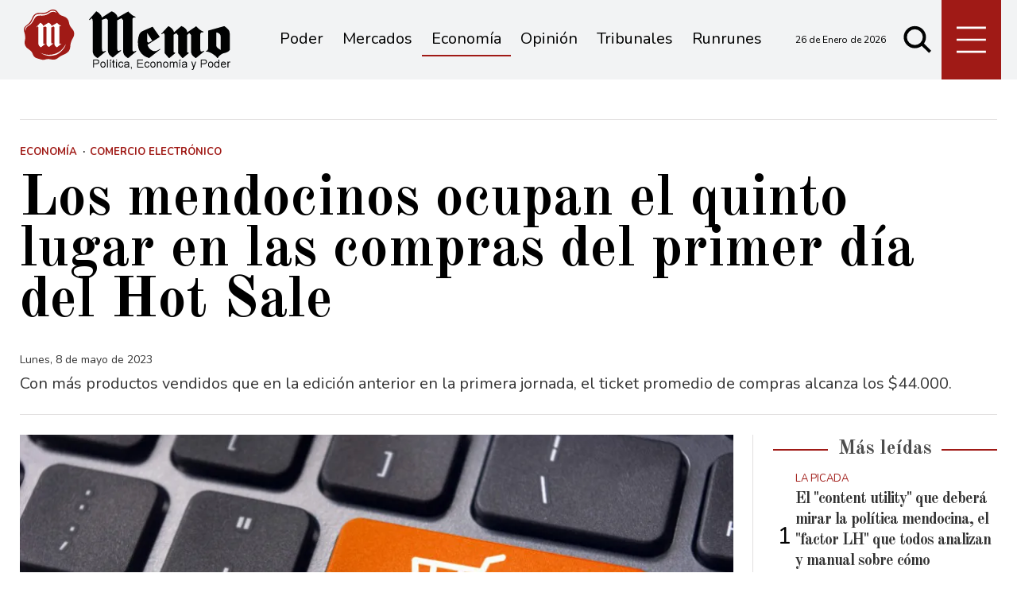

--- FILE ---
content_type: text/html; charset=ISO8859-1
request_url: https://www.memo.com.ar/economia/los-mendocinos-ocupan-el-quinto-lugar-en-las-compras-del-primer-dia-del-hot-sale/
body_size: 32715
content:
<!DOCTYPE HTML>
<html lang="es">
<head>
    <meta charset="ISO-8859-1"><link rel="icon" type="image/png" href="/files/image/1/1453/5db8829e3eb16-favicon_32_32!.png?s=251e892ed65e96e08e812459f4f00f67&d=1572318000" sizes="32x32"><link rel="icon" type="image/png" href="/files/image/1/1453/5db8829e3eb16-favicon_16_16!.png?s=e1445c3ab88879e1a0f2f6a8bb905b36&d=1572318000" sizes="16x16"><link rel="apple-touch-icon" href="/files/image/1/1453/5db8829e3eb16-favicon_256_256!.png?s=014ac29c612ac627c4017f3a844c2478&d=1572318000&88954v2"><meta name="apple-mobile-web-app-title" content="Memo"><meta name="apple-mobile-web-app-capable" content="yes"><meta name="apple-mobile-web-app-status-bar-style" content="black"><link rel="manifest" href="/files/site/manifest.json"><meta name="viewport" content="width=device-width, initial-scale=1.0"/><meta name="Generator" content="Víncolo CMS"><script>var vsm=vsm||{};vsm.cmd=vsm.cmd||[];</script><script defer src="/files/cachefiles/a9a9d2515b8608f259d68f69a76ffb0b.js?"></script><title>Los mendocinos ocupan el quinto lugar en las compras del primer día del Hot Sale - Noticias de Mendoza - Memo</title><meta name="description" content="Con más productos vendidos que en la edición anterior en la primera jornada, el ticket promedio de compras alcanza los $44.000."><meta name="keywords" content="Comercio electrónico"><link rel="canonical" href="https://www.memo.com.ar/economia/los-mendocinos-ocupan-el-quinto-lugar-en-las-compras-del-primer-dia-del-hot-sale/"><script type="application/ld+json">{"@context":"http://schema.org","@type":"NewsArticle","headline":"Los mendocinos ocupan el quinto lugar en las compras del primer d\u00eda del Hot Sale","description":"Con m\u00e1s productos vendidos que en la edici\u00f3n anterior en la primera jornada, el ticket promedio de compras alcanza los $44.000.","url":"https://www.memo.com.ar/economia/los-mendocinos-ocupan-el-quinto-lugar-en-las-compras-del-primer-dia-del-hot-sale/","datePublished":"2023-05-08T18:01:20-03:00","dateModified":"2023-05-08T18:01:20-03:00","image":"https://www.memo.com.ar/files/image/9/9512/5f20c4025479d.jpg","author":{"@type":"Organization","name":"Noticias de Mendoza - Memo","url":"https://www.memo.com.ar","logo":{"@type":"ImageObject","url":"https://www.memo.com.ar/files/image/1/1452/5db8828fee7a9.png"},"sameAs":["http://facebook.com/elmemodiario","http://www.x.com/memodiario","http://www.instagram.com/elmemodiario","http://www.youtube.com/@UCcoJHSXCdnS7oDJ74-9LEEQ","http://www.linkedin.com/in/","https://pinterest.com/","https://es.wikipedia.org/wiki/"]},"keywords":"Comercio electr\u00f3nico","articleSection":"Econom\u00eda","articleBody":"La edici\u00f3n 2023 del Hot Sale, organizada por la C\u00e1mara Argentina de Comercio Electr\u00f3nico (CACE) alcanz\u00f3 en el primer d\u00eda un pico de 3.298 pedidos por minuto, con un ticket de compra promedio por $44.000 y un 21% m\u00e1s de productos vendidos que el a\u00f1o pasado.Por volumen de venta y regiones, el ranking es liderado por la provincia de Buenos Aires, seguido por la Ciudad de Buenos Aires, C\u00f3rdoba, Santa Fe y Mendoza.&nbsp;&nbsp;El Hot Sale 2023 comenz\u00f3 a las 0 de hoy y se extender\u00e1 hasta la medianoche del mi\u00e9rcoles pr\u00f3ximo, con la participaci\u00f3n de m\u00e1s de 900 marcas.El descuento promedio en los precios de los bienes y servicios, seg\u00fan los datos fiscalizados por la Facultad de Sociolog\u00eda de la Universidad de Buenos Aires (UBA), fue del orden del 28% en esta primera jornada.Por categor\u00edas se destac\u00f3 el rubro Servicios como la que propuso mayores descuentos (48% en promedio), seguida por Muebles, hogar y Deco, con el 34%; Salud y belleza, 31%; y Supermercado, con el 30%.El BCRA arranc\u00f3 la semana en verde despu\u00e9s de varias jornadas de p\u00e9rdidasLa categor\u00eda con menor porcentaje de descuento promedio fue Viajes, con el 14%.En este rubro el principal atractivo pasa por las 6 cuotas en que se pueden adquirir los paquetes, tanto en la oferta tanto nacional como internacional.La plataforma Vtex ubic\u00f3 el ticket promedio general en $44.000, y al segmentar por categor\u00edas identific\u00f3 a Electr\u00f3nicos como el m\u00e1s alto, con $224.000, seguido por Electrodom\u00e9sticos ($196.000), Muebles, hogar y deco ($50.000), Indumentaria y accesorios ($31.000), Alimentos ($29.000), Deportes ($29.000), y Salud y belleza, con un gasto promedio por cliente de $13.000.En el primer tramo de la jornada, la cantidad de pedidos realizados fue 13% superior para similar per\u00edodo del a\u00f1o pasado, con un 21% de crecimiento en las ventas.Desde la CACE indicaron que la secci\u00f3n MegaOfertas es la que m\u00e1s visitas recibi\u00f3 en lo que va de la primera jornada, con m\u00e1s de 66.000 usuarios que navegaron a trav\u00e9s del sitio oficial del Hot Sale, en el que las empresas participantes colocaron unos 16.000 art\u00edculos.En esta secci\u00f3n los productos m\u00e1s clickeados por los consumidores fueron heladeras, zapatillas y consolas de videojuegos.En la plataforma Tiendanube -en base a datos relvados hasta las 15.30- hab\u00edan alcanzado una facturaci\u00f3n de $1.559.398.007 a trav\u00e9s de 75.484 \u00f3rdenes de compra y 158.661 productos comercializados, con un ticket promedio por $20.659.La categor\u00eda Salud y belleza, d\u00f3nde los productos m\u00e1s vendidos son m\u00e1scaras faciales, serums, geles de limpieza y cremas corporales, explic\u00f3 hasta el momento el 7,2% de las transacciones en esta plataforma, un porcentaje similar al registrado en el rubro Muebles y decoraci\u00f3n.La categor\u00eda de mejor desempe\u00f1o, Indumentaria, explic\u00f3 el 63,1% de las ventas en Tiendanube, en especial de jeans, poleras, ropa deportiva, buzos, camperas, camisas, mochilas y ri\u00f1oneras.En las primeras 12 horas del d\u00eda registraron un 35% m\u00e1s de visitas que en la primera ma\u00f1ana de la edici\u00f3n 2022 del Hot Sale.","publisher":{"@type":"Organization","name":"Noticias de Mendoza - Memo","url":"https://www.memo.com.ar","logo":{"@type":"ImageObject","url":"https://www.memo.com.ar/files/image/1/1452/5db8828fee7a9.png"},"sameAs":["http://facebook.com/elmemodiario","http://www.x.com/memodiario","http://www.instagram.com/elmemodiario","http://www.youtube.com/@UCcoJHSXCdnS7oDJ74-9LEEQ","http://www.linkedin.com/in/","https://pinterest.com/","https://es.wikipedia.org/wiki/"]},"mainEntityOfPage":"https://www.memo.com.ar/economia/los-mendocinos-ocupan-el-quinto-lugar-en-las-compras-del-primer-dia-del-hot-sale/","speakable":{"@type":"SpeakableSpecification","xpath":["/html/head/title","/html/head/meta[@name='description']/@content"],"cssSelector":[".vsmcontent p"]}}</script><script data-type=vsmhit>vsm.cmd.push(function(){vsm.loadScript('/tools/hit.php?d=dedec0071bd9e048792b9c159a43d28c3;43267;8246;3;83;;362;&a=30','vsmhit');})</script><meta property="og:title" content="Los mendocinos ocupan el quinto lugar en las compras del primer día del Hot Sale"><meta property="og:description" content="Con más productos vendidos que en la edición anterior en la primera jornada, el ticket promedio de compras alcanza los $44.000."><meta property="og:url" content="https://www.memo.com.ar/economia/los-mendocinos-ocupan-el-quinto-lugar-en-las-compras-del-primer-dia-del-hot-sale/"><meta property="og:image" content="https://www.memo.com.ar/files/image/9/9512/5f20c4025479d_600_315!.jpg?s=320db67b1dc4e78d66a28c8e29f5a9b5&d=1754224287"><meta property="og:image:width" content="600"><meta property="og:image:height" content="315"><style>*{-webkit-overflow-scrolling:touch;-webkit-tap-highlight-color:transparent;}html{box-sizing:border-box;}*,*:before,*:after{box-sizing:inherit;}html{font-size:10px;position:relative;height:100%;box-sizing:border-box;}body{margin:0;height:100%;box-sizing:border-box;}h1,h2,h3{font-weight:normal;padding:0;margin:0}.page{height:100%;box-sizing:border-box;}html.dropdown-modal{overflow:hidden;}a{text-decoration:none;transition:color ease-out 200ms,background-color ease-out 200ms,opacity ease-out 200ms,transform ease-out 200ms;}a:hover{opacity:1;}main a{color:var(--link-color);}main a:hover{color:var(--link-hover-color);}a{color:var(--link-color);}a:hover{color:var(--link-hover-color);text-decoration:underline;}.main-article h1{font-size:250%;margin-top:0;}.main-article h1 img{max-width:100%;height:auto;}body{color:black;}path,rect{fill:black;}.bgdark{background-color:black;color:rgba(255,255,255,0.85);}.bgdark path,.bgdark rect{fill:white;}[disabled],.disabled{opacity:0.4;pointer-events:none !important;}.dimmed,.gray{opacity:0.5;}.square{}.rounded{}.circled{}.visible-hidden{clip:rect(1px,1px,1px,1px) !important;clip-path:inset(50%) !important;height:1px !important;width:1px !important;margin:-1px !important;overflow:hidden !important;padding:0 !important;position:absolute !important}.btn{user-select:none;white-space:nowrap;max-width:100%;overflow:hidden;text-overflow:ellipsis;vertical-align:middle;display:inline-block}.btn-glass{color:inherit;}.btn-glass:hover,.btn-glass.hover{color:inherit;background-color:rgba(0,0,0,0.03);}.btn-glass:active,.btn-glass.active{color:inherit;background-color:rgba(0,0,0,0.08);}.bgdark .btn-glass:hover,.bgdark .btn-glass.hover{color:white;background-color:rgba(255,255,255,0.3);}.bgdark .btn-glass:active,.bgdark .btn-glass.active{color:inherit;background-color:rgba(255,255,255,0.2);}.btn.selected{color:inherit;background-color:rgba(0,0,0,0.015);}.bgdark .btn.selected{background-color:rgba(255,255,255,0.2);color:white}.btn-primary{border:none;font-size:1rem;line-height:54px;padding:0 40px;background-color:var(--button-background-color);letter-spacing:1px;display:inline-block;color:rgba(255,255,255,.8) !important;text-transform:uppercase;}.btn-primary:hover{background-color:var(--button-hover-background-color);}.btn-primary:active{background-color:var(--button-active-background-color);}.btn-primary img{vertical-align:middle;height:26px;opacity:.8;}.btn-primary img+span{margin-left:6px;}.btn-solid{border:1px solid rgba(0,0,0,0.5);font-size:1rem;line-height:54px;padding:0 40px;letter-spacing:1px;display:inline-block;color:rgba(0,0,0,0.8) !important;text-transform:uppercase;}.btn-solid:hover{}.btn-solid:active{}.btn-solid img{vertical-align:middle;height:26px;opacity:.8;}.btn-solid img+span{margin-left:6px;}.btn-zoom:hover{transform:scale(1.02) perspective(1px);}.btn-zoom:active{transform:scale(1) perspective(1px);}.btn-press:active{transform:scale(.98) perspective(1px);}.btn-moveup:hover{transform:translateY(-2px);}.btn-moveup:active{transform:translateY(0px);}button.busy .busyicon,div.vplpreloader,div.busy{border-color:rgba(255,255,255,0.5);white-space:nowrap;overflow:hidden;border-style:solid;border-top-color:transparent;animation:vcpspinneranimation 850ms infinite linear;display:inline-block;pointer-events:none}@keyframes vcpspinneranimation{from{transform:rotate(0deg);}to{transform:rotate(360deg)}}div.vplpreloader,div.busy.size64{width:64px;height:64px;border-radius:36px;border-width:3px}button.busy .busyicon,div.busy.size32{width:32px;height:32px;border-radius:20px;border-width:4px}div.busy.size19{width:19px;height:19px;border-radius:18px;border-width:4px}div.busy.size16{width:16px;height:16px;border-radius:10px;border-width:1px}div.vplpreloader,div.busy.absolute{top:50%;left:50%;position:absolute}div.busy.absolute.size16{margin:-8px 0 0 -8px}button.busy .busyicon,div.busy.absolute.size32{margin:-16px 0 0 -16px}div.vplpreloader,div.busy.absolute.size64{margin:-32px 0 0 -32px}.search-wrapper div.busy{animation:none}.search-wrapper div.busy.absolute.size19{left:5px;top:3px;margin:0px}.search-wrapper div.busy{opacity:0;transition:opacity 0.2s;display:block !important}.search-wrapper div.button{opacity:1;transition:opacity 0.2s;display:block !important}.search-wrapper div.process .busy{opacity:1;transition:opacity 0.3s;;animation:vcpspinneranimation 850ms infinite linear}.search-wrapper div.process .button{opacity:0;transition:opacity 0.3s}.clear{clear:both;font-size:0;height:0}ul{margin:0;padding:0;list-style-type:none;}.vsmhidden{display:none !important;}main{padding-bottom:5em;box-sizing:border-box;margin-left:auto;margin-right:auto;}@media (max-height:800px){main{padding-bottom:3em;}}@media (max-height:600px){main{padding-bottom:1em;}}.layout-columns{display:flex;align-items:stretch;justify-content:space-between;}.layout-columns>*:first-child{}.layout-columns>*+*{margin-left:3em;}@media(max-width:1024px){.layout-columns{flex-flow:row wrap;justify-content:center;}.layout-columns>*+*{margin-left:0;margin-top:1em;}.layout-columns .layout-columns{flex-flow:row;justify-content:space-between;}.layout-columns .layout-columns>*+*{margin-left:3em;margin-top:0;}}@media(max-width:600px){.layout-columns .layout-columns{flex-flow:row wrap;justify-content:center;}.layout-columns .layout-columns>*+*{margin-left:0;margin-top:1em;}}input:focus,button:focus{outline:none;}input[type=text],textarea,select{max-width:100%;}input{height:44px;;font-size:16px;}.dropdown-panel{box-shadow:0 0 5px rgba(0,0,0,.5);position:relative;background:inherit}.bgdark .dropdown-panel{background:rgba(0,0,0,0.8)}.dropdown-panel:empty{}a[vsm-ddp-close]{position:absolute;top:10px;right:10px;width:40px;height:40px;border-radius:50%;transition:opacity 250ms;}a[vsm-ddp-close]:after{position:absolute;left:0;top:0;width:100%;height:100%;line-height:40px;content:"\02A2F";color:white;font-size:40px;opacity:1;}a[vsm-ddp-close]:hover{opacity:0.8;}a[vsm-ddp-close]:active{opacity:0.5;}a[vsm-ddp-close]{background:var(--button-background-color);opacity:1;}.piece,.piece>.item{position:relative;box-sizing:border-box;}.piece .item .image img{vertical-align:middle;}.piece .items .item.hidden{opacity:0.3}article.main-article{margin-bottom:2em;width:100%}article.main-article header{margin-bottom:2em;}div.asides{margin-top:6em;}div.asides aside.box{max-width:400px;min-width:270px;margin-left:auto;margin-right:auto;margin-bottom:2em;border-radius:5px;text-align:center;}aside.box h1{font-size:1.5rem;margin-top:0;}aside.box .illustration{margin-top:1em;}aside.box .btn{margin:0.5em 0.5em;}.box{border:1px solid #e0e0e0;padding:1.5em 1em;box-shadow:rgba(0,0,0,.03) 4px 4px;}.listsearch-wrapper,.sectiontitlesummary-wrapper{display:blockpadding:10px 20px;box-sizing:border-box;opacity:0.9}.sectiontitlesummary-wrapper .sectiontitle{font-size:400%;font-weight:bold;color:var(--link-hover-color)}.sectiontitlesummary-wrapper .sectionsummary{font-size:180%}#vsmtooltip{padding:10px;background-color:#000;color:#f0f0f0;border:0px solid rgba(0,0,0,1);max-width:400px;border-radius:3px;font-size:1.4em;}:root{--button-background-color:#ccc;--button-hover-background-color:rgba(19,27,96,0.7);--button-border-radius:4px;--border-radius:20%;--folder-piece-color:rgba(255,255,255,1);--folder-piece-hover-color:rgba(255,255,255,0.8);--title-piece-color:#010202;--title-piece-hover-color:rgba(0,0,0,0.7);--link-color:#333;--link-hover-color:#000;--link-active-color:#e7312c;--background-main-color:#A01A16;--background-second-color:#e3dfd4;--background-third-color:#010202;--background-fourth-color:#636163;--title-font:'Old Standard TT',serif;--default-font:'Nunito',sans-serif;--summary-font:'Nunito';--body-font:'Crimson Text';--botton-font:'Noto Serif';--page-width:1240px;--extended-page-width:1350px;--margin-spacer:25px;--min-zone-width:300px;--border-piece-color:#e1dfdf;}.page-width{width:calc(100% - 5em);max-width:var(--page-width);margin-left:auto;margin-right:auto;}.extended-width{width:calc(100% - 5em);max-width:var(--extended-page-width);margin-left:auto;margin-right:auto;}.full-width{width:calc(100% - 5em);max-width:none;margin-left:auto;margin-right:auto;}.bgdark{color:rgba(255,255,255,0.9)}.media #vsmimgbutton{right:0}body{font-family:var(--default-font)}main{padding:var(--margin-spacer) 0}.clear{clear:both;font-size:0;height:0}.separator{clear:both;font-size:0;height:1px;background:#e1dfdf;margin:var(--margin-spacer) 0;position:relative;width:100%;}.zone{position:relative;flex-shrink:0;flex-grow:0}.interior .zone{margin-bottom:var(--margin-spacer)}.block-child{display:flex;flex-direction:row;flex-wrap:wrap}.z25{width:calc((100% - (var(--margin-spacer) * 6)) / 4)}.z25_75{width:calc(25% - var(--margin-spacer))}.z30{width:calc(30% - (var(--margin-spacer) / 2))}.z33{width:calc((100% - (var(--margin-spacer) * 4)) / 3)}.z50{width:calc(50% - var(--margin-spacer))}.z70{width:calc(71.1% - (var(--margin-spacer) * 2))}.z75{width:calc(75% - (var(--margin-spacer)))}.z100{width:100%}.zfull{clear:both}.zleft{float:left;margin-right:calc(var(--margin-spacer) * 2);position:relative}.zleft:after{content:"";width:1px;position:absolute;top:0;bottom:0;right:calc(var(--margin-spacer) * -1);background:var(--border-piece-color)}.zright{float:right}.block3A .section UL{background:#a9cce7}.block3A .global UL{background:#d9f3ff}.block-idx-1 .block2{display:flex;flex-direction:row;flex-flow:row wrap;align-items:flex-start}path,rect{fill:var(--background-third-color);stroke:var(--background-third-color);opacity:1;transition:opacity 0.3s}.bgdark path,.bgdark rect{fill:rgba(255,255,255,0.8);stroke:rgba(255,255,255,0.8)}.section-title,.piecetitle{font-family:var(--title-font);font-size:2.5em;padding:0;color:#4d4d4d;line-height:1.4em;width:100%;display:block;position:relative;font-weight:bold;text-align:center;margin-bottom:0.5em;background-color:inherit;}.piecetitle a{color:inherit}.piecetitle>div{background-color:inherit;;padding:0 0.5em;display:inline-block;position:relative;z-index:1;}.piecetitle:before{content:"";display:block;position:absolute;top:50%;width:100%;border-bottom:2px solid var(--background-main-color);height:2px;}.z100 .piecetitle{font-size:280%}#footer-follow-us .svg-icon img,#footer-follow-us .svg-icon svg{opacity:1}.svg-icon:hover path,.svg-icon:hover rect{opacity:0.7;transition:opacity 0.3s}.search-box path.circle,.search-box path.line{fill:transparent !important}article .author{margin-bottom:1em;font-size:1.5em}article .author .authorimage{display:inline-block;vertical-align:middle;margin-right:5px}article .author .authorimage img{width:80px;height:80px}article .author .authorinfo{display:inline-block;vertical-align:middle;font-weight:bold}article .author .authorinfo .authorjobtitle{font-weight:normal;margin-top:0.5em;font-size:90%;}article .author .authorinfo:empty:before{content:"";}article .author .authortitle{display:inline;}article .separatorLine{border-bottom:1px dotted #E9E9E9;margin-bottom:1.7em}.piece .folder{background-color:var(--background-main-color);display:inline-block;color:var(--folder-piece-color);padding:4px;text-transform:uppercase;font-size:13px;position:absolute;margin-top:-33px;left:0px}.piece .folder a{color:var(--folder-piece-color)}.piece .folder:hover a{color:var(--folder-piece-hover-color)}.piece .nomedia .folder{position:relative;margin:0 0 10px 0}.piece .author-datetime{font-size:100%;text-align:right;margin-bottom:0.5em}.piece .author{font-weight:bold;margin-top:var(--margin-spacer);font-size:1.4em}.piece .author a{color:inherit}.piece .authortitle{display:inline-block;font-weight:inherit;font-size:inherit}.piece .author:before{content:"Por";margin-right:0.3em;}.piece .author + .datetime:before{content:" - ";}.piece .author:empty:before{content:"";}.piece .datetime:empty:before{content:"";}.piece .author:empty + .datetime:before{content:"";}.piece .title{font-family:var(--title-font);font-weight:700;font-size:3em;line-height:1.2em;letter-spacing:-1px;margin-bottom:0.5em;text-align:left;color:var(--title-piece-color)}article.main-article .piece .title,.zone.less50 .piece .title{line-height:1.3em}.piece.bgdark .title{color:inherit;}.piece .title a:hover{color:var(--title-piece-hover-color);opacity:1;transition:opacity 0.3s}.piece .kicker{font-size:1.3em;line-height:1.2em;text-transform:uppercase;margin-bottom:0.4em;color:var(--background-main-color)}.piece .summary{font-family:var(--summary-font);font-size:1.8em;line-height:1.9em;text-align:left;color:inherit}.piece .date{font-family:var(--summary-font);font-size:1.4em;line-height:1.35em;text-align:left;color:inherit;}.piece .withwidget .media .image{position:relative}.piece .withwidget .media .image:before{content:"";position:absolute;width:50px;height:50px;bottom:4%;left:3%;background:url('/0/lib/svg-icons/videoplay.svg') no-repeat 0 0;z-index:1;background-size:50px;pointer-events:none;transition:all 0.3s}.piece .withwidget:hover .media .image:before,.piece .withwidget:hover .media .image:after{transform:scale(1.1);transition:all 0.2s}.sectiontitlesummary-wrapper .sectiontitle{font-family:var(--title-font);font-size:5em;padding:0.2em 0;color:#000}.sectiontitlesummary-wrapper .sectionsummary{font-family:var(--summary-font);font-size:2.5em;}.dropdown-panel{background:#fff}section.search-box{width:50px;top:unset;right:unset;margin-left:5px}section.search-box .svg-icon.search{width:50px}.page-header-collapsed #page-header-container section.search-box{position:relative}#page-header #page-header-main-menu-button{margin-left:5px}.piece.relacionados.news{margin-left:calc((100% - 720px)/2)}@media (max-width:1220px){.piece.relacionados.news{margin-left:0}}.piece.relacionados.news .piece.grid .items .item{width:50%;padding:0 var(--margin-spacer) 0 0;margin:0 0 calc(var(--margin-spacer)) 0;box-sizing:border-box}.piece.relacionados.news .piece.grid .items .item:after{content:"";position:absolute;top:0;bottom:0;right:0;width:1px;background-color:var(--border-piece-color);display:block}.piece.relacionados.news .piece.grid .items .item:nth-child(2n + 2){padding:0 0 var(--margin-spacer) 0;padding:0 0 0 var(--margin-spacer)}.piece.relacionados.news .piece.grid .items .item:nth-child(2n + 2):after{display:none}.piece.relacionados.news .piece.grid .items .item:nth-child(2n + 2):before{content:"";position:absolute;left:-100%;width:200%;height:1px;bottom:calc(var(--margin-spacer) * -1);background-color:var(--border-piece-color)}.piece.relacionados.news .piece.grid .items .item:last-child:before{display:none}.piece.relacionados.news .piece.grid .items .media-ts-wrapper{flex-direction:row}.piece.relacionados.news .piece.grid .items .media-ts-wrapper .media{width:35%;flex-shrink:0;margin-right:2%}.piece.relacionados.news .piece.grid .items .media-ts-wrapper .media{width:35%;flex-shrink:0}.piece.relacionados.news .ts>.title{font-size:2.4em}.piece.relacionados.news .ts>.summary{display:none}@media (max-width:1024px){.z25_75{width:calc(30% - var(--margin-spacer))}.z75{width:calc(70% - var(--margin-spacer))}.z30{width:calc(50% - var(--margin-spacer))}.z70{width:calc(50% - var(--margin-spacer))}.z25{width:calc(50% - var(--margin-spacer));margin-bottom:var(--margin-spacer)}.z25ml{margin-right:0;margin-bottom:var(--margin-spacer)}.z25ml:after{display:none}.z25mr{margin-top:var(--margin-spacer);position:relative;margin-bottom:0}.z25mr:before{content:"";position:absolute;width:100%;height:1px;background-color:#e1dfdf;top:calc(var(--margin-spacer) * -1);left:0}.z25.zright{margin-top:var(--margin-spacer);position:relative;margin-bottom:0}.z25.zright:before{content:"";position:absolute;width:100%;height:1px;background-color:#e1dfdf;top:calc(var(--margin-spacer) * -1);left:0}.piece.relacionados.news .piece.grid .items .item .ts>.title{font-size:2em}.piece.relacionados.news .piece.grid .items .item .ts>.summary{font-size:1.3em}}@media (max-width:1023px){#page-header #page-header-main-menu-button{margin-left:auto}}@media (max-width:768px){.z25_75{width:100%;margin-top:var(--margin-spacer)}.z25_75:before{content:"";position:absolute;width:100%;height:1px;background-color:#e1dfdf;top:calc(var(--margin-spacer) * -1)}.z75{width:100%;margin-right:0;margin-bottom:var(--margin-spacer);position:relative}.z75:after{display:none}.z100.zleft{margin-right:0}.z30{width:100%;margin-right:0}.z30.zright{margin-bottom:0;margin-top:var(--margin-spacer)}.z30.zright:before{content:"";position:absolute;width:100%;height:1px;background-color:#e1dfdf;top:calc(var(--margin-spacer) * -1)}.z30.zleft{margin-bottom:var(--margin-spacer)}.z30:after{display:none}.z70{width:100%;margin-right:0}.z70.zleft{margin-bottom:var(--margin-spacer)}.z70.zright{margin-bottom:0;margin-top:var(--margin-spacer)}.z70.zright:before{content:"";position:absolute;width:100%;height:1px;background-color:#e1dfdf;top:calc(var(--margin-spacer) * -1)}.z70:after{display:none}.z33{width:100%;margin-right:0;margin-bottom:var(--margin-spacer)}.z33:after{display:none}.z33m{margin-top:var(--margin-spacer)}.z33m:before{content:"";position:absolute;width:100%;height:1px;background-color:#e1dfdf;top:calc(var(--margin-spacer) * -1)}.z33.zright{margin-bottom:0;margin-top:var(--margin-spacer)}.z33.zright:before{content:"";position:absolute;width:100%;height:1px;background-color:#e1dfdf;top:calc(var(--margin-spacer) * -1)}.z25{width:100%;margin-bottom:var(--margin-spacer);margin-right:0}.z25ml{margin-top:var(--margin-spacer)}.z25ml:before{content:"";position:absolute;width:100%;height:1px;background-color:#e1dfdf;top:calc(var(--margin-spacer) * -1)}.z25:after{display:none}article.main-article .article-toolbar .share UL LI.whatsapp{display:inline-block}.sectiontitlesummary-wrapper .sectiontitle{font-size:3em}}@media(max-width:600px){.piece.relacionados.news .piece.grid .items .item{width:100%;padding:0;margin:0 0 calc(var(--margin-spacer)) 0}.piece.relacionados.news .piece.grid .items .item:after{width:100%;height:1px;top:unset;right:unset;bottom:calc(var(--margin-spacer)/2 * -1)}.piece.relacionados.news .piece.grid .items .item:nth-child(2n + 2){padding:0}.piece.relacionados.news .piece.grid .items .item:nth-child(2n + 2):after{display:block}.piece.relacionados.news .piece.grid .items .item:nth-child(2n + 2):before{display:none}.piece.relacionados.news .piece.grid .items .item .media-ts-wrapper .media{margin-bottom:0}.piece.relacionados.news .piece.grid .items .item:last-child:after{display:none}.piece.relacionados.news .piece.grid .items .item .ts>.title{font-size:1.8em;margin-bottom:0}}@media (max-width:480px){.page-width{width:calc(100% - 2.5em);}.zleft:after{display:none}.z50{width:100%;margin-right:0}.z50.zleft{margin-bottom:var(--margin-spacer)}.z50.zright{margin-top:var(--margin-spacer)}.z50.zright:before{content:"";position:absolute;width:100%;height:1px;background-color:#e1dfdf;top:calc(var(--margin-spacer) * -1)}.z70.zright{margin-top:var(--margin-spacer)}.z30.zleft{margin-bottom:var(--margin-spacer)}.z30.zleft:before{content:"";position:absolute;width:100%;height:1px;background-color:#e1dfdf;bottom:calc(var(--margin-spacer) * -1)}.z30.zright{margin-top:var(--margin-spacer)}.z30.zright:before{content:"";position:absolute;width:100%;height:1px;background-color:#e1dfdf;top:calc(var(--margin-spacer) * -1)}.z25ml{margin-top:var(--margin-spacer)}.z25ml:before{content:"";position:absolute;width:100%;height:1px;background-color:#e1dfdf;top:calc(var(--margin-spacer) * -1);left:0}.z25mr{margin-top:var(--margin-spacer)}}.follow-us-list{line-height:46px}.follow-us-list li{width:40px;height:40px}.follow-us-list li .svg-icon{background:transparent}.follow-us-list li a:hover .svg-icon:before{background:transparent}.follow-us-list li .svg-icon:before{background:transparent}#main-menu-panel .svg-icon.x img,#main-menu-panel .svg-icon.x svg,.article-toolbar .svg-icon.x svg{max-width:70%}#page-header{min-height:60px;max-height:19vh;margin:0 auto;position:relative;box-sizing:border-box;transition:height 200ms;background:var(--background-main-color);}#page-header-container{height:inherit;position:relative}#page-header.bglight{background:#fff}#page-header.bgdark{background:var(--background-main-color);}#page-header-container{display:flex;align-items:center;}#page-header-container>*{position:relative;display:inline-block;vertical-align:middle;vertical-align:top;margin-right:1rem;white-space:nowrap}#page-header.block-vertical{max-height:initial}#page-header.block-vertical #page-header-container{display:block;align-items:center;}#page-header.block-vertical #page-header-container>*{position:relative;display:block;margin-right:0;white-space:normal}.page-header-collapsed #page-header{position:fixed;width:100%;top:0;z-index:10000}.page-header-collapsed #page-header .bgdark{background-color:#222;}.vincolo-topbar.page-header-collapsed #page-header{top:50px;}.page-header-collapsed #page-header{height:60px;}.page-header-collapsed body{padding-top:60px;}#page-header .logo-wrapper{position:relative;height:75%;overflow:hidden;top:50%;transform:translateY(-50%);}#page-header .main-menu-button{margin:0}.main-menu-button a{display:inline-block;padding:0;}.main-menu-button a:active .svg-icon{opacity:0.90;transition:transform 200ms}.main-menu-button .text{display:none;}.main-menu-button .svg-icon{width:46px;height:46px;background-color:transparent;}.main-menu-button .svg-icon:before{display:none;}#page-header .main-menu-button{display:none;}#page-header .main-menu-wrapper{overflow:hidden;position:relative;top:50%;transform:translateY(-50%);transition:transform linear .2ms;background:transparent;}@media (max-width:1023px){#page #page-header{height:60px;margin-bottom:0}#page-header .main-menu,#page-header .follow-us,#page-header-datetime{display:none;}#page-header #page-header-search-box{display:none;}#page-header #page-header-container .main-menu-button{display:block}#main-menu-panel{background:rgba(0,0,0,0.9)}.piece.grid .piece.banner,.piece.grid .items .item{height:auto}}#page-header-container{margin:0 auto;width:100%;height:100%}#page #page-header{height:100px;;transition:all .3s ease-out;background:rgba(241,242,243,0.9);}#page-header-container.full-width{width:100%}#page-header-datetime{margin-left:auto;font-size:1.2em}.page-header-collapsed #page-header{box-shadow:0 2px 2px 0 rgba(0,0,0,0.16)}.page-header-collapsed #page-header #page-header-datetime{opacity:0;visibility:hidden}#page-header-stacked-datetime{font-size:15px;margin:20px 0}#page-header.block-vertical #page-header-container{height:100%;box-sizing:border-box}.page-header-collapsed #page #page-header{height:60px;transition:height .3s !important}#page-header .main-menu-button{transition:all 0.2s;display:block;background:var(--background-main-color);height:100%;width:75px;margin-left:auto}.page-header-collapsed #page-header .main-menu-button{width:60px}#page-header .main-menu-button .svg-icon{width:100%;height:100%}#page-header .main-menu-button .svg-icon svg{top:50%;transform:translate(0,-50%);height:70%}#page-header .main-menu-button .svg-icon svg path{stroke-width:20px;stroke:#fff;}.logo-wrapper{position:relative;margin:0;padding:0;}.logo-wrapper A.logo{color:inherit;}.logo-wrapper A.logo SPAN{display:inline-block;line-height:100%;font-size:2rem;max-width:100%;position:absolute;top:50%;transform:translateY(-50%);transition:opacity 500ms;}.logo-wrapper A.logo img{max-width:100%;max-height:100%;position:absolute;top:50%;left:0;transform:translate(0%,-50%);width:auto;height:auto}.logo-wrapper.empty-piece{min-width:50px;min-height:50px;}.logo-wrapper.empty-piece A.logo{width:100%;height:100%;display:inline-block;border:3px dotted transparent;border-color:inherit;opacity:.5;}.logo-wrapper.empty-piece A.logo span{text-align:center;width:100%;}A.logo .dark{opacity:0;visibility:hidden;transition:opacity 500ms;}A.logo .light{opacity:1;visibility:visible;transition:opacity 500ms;}.bgdark A.logo .light{opacity:0;visibility:hidden;transition:opacity 500ms;}.bgdark A.logo .dark{opacity:1;visibility:visible;transition:opacity 500ms;}#page-header .logo-wrapper{;top:0;transform:none;transition:height 200ms,width 200ms,background 200ms;width:260px;height:90%;margin:0 5rem 0 1em;max-width:60%}#page-header .logo-wrapper A.logo img{left:0;transform:translate(0,-50%);}.page-header-collapsed #page-header .logo-wrapper{width:190px}.search .message{line-height:2em;margin-bottom:1.5em;font-size:14px;font-family:'open_sans_condensedbold';text-transform:uppercase;color:#1D1D1B}.search .message .searchtext{color:#BED630;font-style:italic}.search .pager{text-align:center;font-size:140%;margin-top:2em;font-family:Lo;font-weight:normal}.search .pager .page,.search .pager .selected{width:auto;border:1px solid #770200;border-radius:2px;box-shadow:none;background:none;padding:5px 8px;display:inline-block;margin-right:5px}.search .pager .page:hover,.search .pager .prev:hover,.search .pager .next:hover{background:rgba(119,2,0,0.6);color:#fff}.search .pager .prev{margin-left:16px;padding:5px 8px}.search .pager .next{margin-right:2px;padding:5px 8px}.search .pager .selected{color:#fafafa;background-color:#770200}.listsearch-wrapper{background-color:rgba(0,0,0,0.05);width:100%;line-height:120%;padding:20px;box-sizing:border-box;margin-bottom:20px}.search-box{width:40px;height:40px;cursor:pointer;transition:all 200ms}.search-box form{margin:0;}.search-box input{position:relative;opacity:0;width:100%;padding-left:46px;padding-right:6px;transition:opacity 250ms,width 500ms;border:none;background-color:rgba(255,255,255,0.2);color:white;}.search-box input{height:inherit;border-radius:6px;font-size:16px;}.page-header-collapsed .search-box.focus,.search-box.focus{cursor:default;max-width:100%;width:320px;margin-left:-190px;transition:all 500ms;height:40px}.search-box.focus input{opacity:1;padding-left:40px}.search-box.focus:after{transform:scale(.8) rotate(90deg) translateX(-60%);}.search-box.busy:after{left:6px;top:6px;width:70%;height:70%;border:4px solid white;border-top-color:rgba(255,255,255,0.95);border-right-color:rgba(255,255,255,0.9);border-bottom-color:rgba(255,255,255,0.35);border-radius:50%;background-image:none;animation:busyanimation 850ms infinite linear;}.page-header-collapsed .search-box:after{width:30px;height:30px}@keyframes busyanimation{0%{transform:rotate(0deg);}100%{transform:rotate(360deg);}}.page-header-collapsed #page-header.block-vertical #page-header-container>.search-box{display:none}#page-header-container>.search-box{margin-right:0}.search-box{position:absolute;top:2px;right:0;width:30px}.search-box:after{opacity:0.5}.search-box input{background-color:rgba(0,0,0,0.95)}.search-box .svg-icon.search{background-color:transparent;;position:absolute;top:50%;transform:translate(-0%,-50%);width:30px}.search-box.focus .svg-icon.search{transform:translate(-0%,-50%) rotate(90deg)}.search-box path.circle,.search-box path.line{fill:transparent}.search-box.focus .svg-icon.search{width:30px}.search-box.focus path.circle,.search-box.focus path.line,.search-box.focus:hover path.circle,.search-box.focus:hover path.line{stroke:#fff}.svg-icon.search:hover path,.svg-icon.search:hover rect{fill:transparent;stroke:var(--link-hover-color)}#page-header-stacked-search-box .svg-icon.search{width:45px;left:0;transition:all 200ms}#page-header-stacked-search-box.focus .svg-icon.search{width:30px;left:0;transition:all 1200ms}@media (min-width:1023px){#page-header.block-vertical #page-header-container>.search-box{top:5px}}.main-menu{line-height:2.8em;overflow:hidden;min-width:65px}.main-menu ul{position:relative;padding:0;white-space:nowrap;list-style:none;}.main-menu>ul{background:inherit}.main-menu li{display:inline-block;white-space:nowrap;background:inherit}.main-menu li a{display:inline-block;padding:0 1em;cursor:pointer;vertical-align:top;box-sizing:border-box;color:inherit}.main-menu li span.text{display:inline-block;max-width:100%;overflow:hidden;vertical-align:top;text-overflow:ellipsis;}.main-menu a:active,.main-menu a.selected{}.main-menu .more-button>a{display:inline-block;position:relative;white-space:nowrap;}.main-menu .more-button>a>.text{}.main-menu .more-button>a>.text:after{display:inline-block;content:"\25BE";margin-left:0.3em;transform:scale(2,1);display:inline-block;}.main-menu .more-panel{position:absolute;max-height:500px;width:250px;overflow:auto;padding:4px;}.main-menu .more-list li{display:block;overflow:hidden;white-space:nowrap;text-overflow:ellipsis;width:100%;}.main-menu .more-list a{display:block;}.main-menu-panel{text-align:center;width:314px;height:600px;display:none;padding:2em;box-sizing:border-box;overflow:auto;}.main-menu-panel[vsm-ddp-pos="modal"]{padding-top:calc(40px + 2em);}.main-menu-panel .main-menu-wrapper{display:block;margin:0;}.main-menu-panel .main-menu{}.main-menu-panel .main-menu{width:100%;max-width:360px;margin-left:auto;margin-right:auto;}.main-menu-panel .main-menu ul{white-space:normal;line-height:50px;letter-spacing:0.5px;text-align:center;}.main-menu-panel .main-menu li{display:block;}.main-menu-panel .main-menu a{width:100%;}.main-menu-panel .follow-us{text-align:left;width:100%;max-width:500px;margin:20px auto;padding:10px 0}.main-menu-panel .follow-us ul{text-align:center;}.main-menu-panel .follow-us li{width:40px;height:40px;display:inline-block;box-sizing:border-box;margin:0 0.4em}.main-menu-panel .follow-us li a{display:inline-block;box-sizing:border-box;}.main-menu-panel .follow-us li .svg-icon:before{border-radius:5px;}.main-menu-panel .search-box{left:50%;position:relative;transform:translate(-50%,0)}.main-menu-panel .search-box.focus{margin-left:0;}@media (max-width:480px){.main-menu-panel .main-menu{max-height:57vh;overflow:auto}}.main-menu{position:relative;box-sizing:border-box;font-size:2em;line-height:2em;transition:line-height 0.2s}.page-header-collapsed .main-menu{line-height:1.5em}#main-menu-panel{background-color:rgba(255,255,255,1);padding:1em;font-size:2em}#main-menu-panel .main-menu{font-size:1em}.main-menu li{position:relative;transition:border-color 0.2s;border-bottom:2px solid transparent;display:none}.main-menu li.more-button{opacity:0;visibility:hidden}.main-menu li.more-button a,.main-menu li.mitem.arrow a,.main-menu li.mitem a.dd{padding:0 1.6em 0 1em}.main-menu li.mitem .ddb{position:absolute;margin:0 !important;right:0px}.main-menu li a{margin:0 0.1em;padding:0 0.5em}.main-menu>ul>li.selected,.main-menu>ul>li:hover{border-bottom-color:var(--background-main-color)}.main-menu li:nth-child(-n+6){display:inline-block}#main-menu-panel-menu .main-menu>ul>li{display:block}#main-menu-panel-menu .main-menu>ul>li.selected,#main-menu-panel-menu .main-menu>ul>li:hover{border-color:transparent;}#main-menu-panel-menu .main-menu>ul>li .ddb{display:none}#main-menu-panel-menu .main-menu li a{margin:0}#main-menu-panel-menu .main-menu li a .text{border-bottom:2px solid transparent}#main-menu-panel-menu .main-menu li a:hover .text{border-color:var(--background-main-color);}#main-menu-panel{color:inherit}#main-menu-panel-menu .main-menu .mitem{white-space:normal}#main-menu-panel-menu .main-menu li.mitem{margin-bottom:5px}#main-menu-panel-menu .main-menu .mitem.button{padding-bottom:5px}.main-menu .more-panel .mitem>.ddb.button,#main-menu-panel-menu .main-menu .mitem>.ddb.button{display:none;}.main-menu .more-panel .mitem>.vsmmenu,#main-menu-panel-menu .main-menu .mitem>.vsmmenu{max-width:80%;margin:0 auto;position:relative;opacity:1;visibility:visible;left:unset;;background:#f2f2f2;border:0;box-shadow:none;width:100%;text-align:center;font-size:13px;float:none;transform:unset}.main-menu .more-panel .mitem>.vsmmenu:after,#main-menu-panel-menu .main-menu .mitem>.vsmmenu:after{content:"";display:block;position:absolute;transform:rotate(-45deg) translate(-50%,0);box-shadow:none;width:14.3px;height:14.3px;top:-11px;left:50%;background:#f2f2f2;}#main-menu-panel-menu .main-menu .dropdown-panel.vsmmenu:before{display:none}#main-menu-panel-menu .main-menu .dropdown-panel .mitem{background:transparent}#main-menu-panel-menu .main-menu .mitem>.vsmmenu .mitem{text-align:center;}.main-menu-panel[vsm-ddp-pos="modal"]{padding-top:calc(10px + 2em);}.main-menu a.ddb.button .ddb{display:none;visibility:0}.main-menu .mitem.arrow .ddb{display:none;visibility:0}.main-menu .mitem.arrow a.mitem:after,.main-menu a.ddb.button:after,.main-menu .more-button>a>.text:after{content:"";display:inline-block;width:9px;height:9px;border:solid rgba(255,255,255,0.6);border-width:0 3px 3px 0;position:absolute;top:50%;transform:rotate(45deg) translate(-50%,-50%);border-color:inherit;right:0.5em;}#page .main-menu-panel{min-height:623px;height:auto;padding:3em 1em 1em 1em}.main-menu-panel .search-box{cursor:default;max-width:100%;width:320px;margin-left:0;transition:all 500ms;height:40px;}.main-menu-panel .search-box input{opacity:1;padding-left:40px}.main-menu-panel .search-box:after{transform:scale(.8) rotate(90deg) translateX(-60%);}.main-menu-panel .search-box:after{left:6px;top:6px;width:70%;height:70%;border:4px solid white;border-top-color:rgba(255,255,255,0.95);border-right-color:rgba(255,255,255,0.9);border-bottom-color:rgba(255,255,255,0.35);border-radius:50%;background-image:none;animation:busyanimation 850ms infinite linear;}#main-menu-panel #page-header-stacked-search-box .svg-icon.search{width:30px;left:0;transform:translate(-0%,-50%) rotate(90deg);}.main-menu-panel .search-box path.circle,.main-menu-panel .search-box path.line,.main-menu-panel .search-box:hover path.circle,.main-menu-panel .search-box:hover path.line{stroke:#fff;}@media (max-width:480px){header>nav.main-menu{display:none}#main-menu-panel-menu nav.main-menu{background:transparent;box-shadow:none}#page-header.block-vertical #page-header-container #main-menu{opacity:0;visibility:hidden}.main-menu>ul>li.selected,.main-menu>ul>li:hover{background-color:unset;transition:unset;color:var(--title-piece-hover-color)}}.svg-icon{overflow:hidden;position:relative;display:inline-block;transition:opacity 200ms;min-width:16px;min-height:16px;text-align:center;background-color:rgba(0,0,0,0.3);vertical-align:middle;}.svg-icon img,.svg-icon svg{position:relative;z-index:1;width:100%;height:100%;transition:opacity ease-out 200ms,filter ease-out 200ms;display:inline-block;vertical-align:middle;}.svg-icon:before{content:"";position:absolute;z-index:0;top:0;left:0;width:100%;height:100%;opacity:0;transition:opacity ease-out 200ms;}.svg-icon{fill:#ffffff}.svg-icon:before{background-color:#333;}.svg-icon.googleplus:before{background-color:#dc4e41;}.svg-icon.linkedin:before{background-color:#0077b5;}.svg-icon.pinterest:before{background-color:#bd081c;}.svg-icon.facebook:before{background-color:#495899;}.svg-icon.twitter:before{background-color:#6cadde;}.svg-icon.instagram:before{background:radial-gradient(circle at 30% 107%,#fdf497 0%,#fdf497 5%,#fd5949 45%,#d6249f 60%,#285AEB 90%);}.svg-icon.whatsapp:before{background-color:#25D366;}.svg-icon.rss:before{background-color:#f26522;}:not(:hover) .svg-icon.youtube svg .tube{fill:#fff;}:not(:hover) .svg-icon.youtube svg .play{fill:transparent;}.svg-icon.youtube{fill:green;}.svg-icon.youtube svg .play{fill:transparent;}.svg-icon.youtube:before{background-color:white;}a:hover .svg-icon:before{opacity:1;}a:hover .svg-icon img,a:hover .svg-icon svg{opacity:1 !important;}.share{}.share .title{}.share UL{margin:0;padding:0;list-style:none;white-space:nowrap;}.share LI{display:inline-block;margin:0;padding:0;margin-bottom:1.5em;}.share A{display:inline-block;position:relative;cursor:pointer;width:38px;height:38px;line-height:38px;box-sizing:border-box;color:inherit;border-radius:5px;transition:background-color 250ms;}.share .svg-icon{width:inherit;height:inherit;line-height:inherit;border-radius:0;background-color:transparent;}.share .svg-icon:before{border-radius:0;}.share .text{display:none;margin-left:0.4em;}.share .count{position:absolute;left:0;width:100%;top:-20px;text-align:center;color:#333;font-family:Arial,Helvetica,Sans-serif;font-size:11px;opacity:0;transform:translateY(5px);transition:opacity 200ms,transform 250ms;}.share A:hover .count{opacity:1;transform:translateY(0);display:none;}.share UL A:hover rec,.share UL A:hover path{fill:#fff}.share-list-panel{box-sizing:border-box;min-width:200px;position:absolute;overflow:auto;}.share-list-panel UL{padding:0.3em;}.share-list-panel UL LI{margin-right:0;display:block;line-height:44px;white-space:nowrap;}.share-list-panel UL A{width:100%;}.share-list-panel UL A:hover{background:rgba(0,0,0,0.05);}.share-list-panel UL .svg-icon{vertical-align:top;}.share-email-panel{box-sizing:border-box;width:350px;height:425px;padding:20px;overflow:auto;}.share-email-panel .title{height:2.5em;line-height:2.5em;background-color:var(--background-main-color);font-size:160%;color:#fff;padding:0 1em;text-transform:uppercase;margin-bottom:1em}.share-email-panel .input{margin-bottom:1.5em}.share-email-panel .input.button{margin-bottom:0}.share-email-panel label{line-height:1em;display:block;font-size:160%;margin-bottom:0.2em}.share-email-panel input{width:100%}.share-email-panel textarea{width:100%;line-height:1.5em;resize:none;min-height:5em}.share-email-panel .input.button{text-align:right}.share-email-panel .input.grecaptcha>div{float:right}.share-email-panel .input.grecaptcha:after{content:"";display:block;clear:right}.share-email-panel .share-email-form.visible{visibility:visible;opacity:1;margin-left:0;transition:opacity 0.5s 0.5s}.share-email-panel .share-email-form.hidden{height:0;visibility:hidden;opacity:0;margin-left:-10000px;transition:opacity 0.3s,visibility 0s 0.3s,margin-left 0s 0.3s;}.share-email-panel .share-email-result.visible{position:absolute;text-align:center;font-size:1.5em;;visibility:visible;opacity:1;margin-left:0;transition:opacity 0.5s 0.5s;top:50%;left:0;right:0;transform:translateY(-50%);}.share-email-panel .share-email-result.hidden{height:0;visibility:hidden;opacity:0;filter:alpha(opacity=0);margin-left:-10000px;transition:opacity 0.3s,visibility 0s 0.3s,margin-left 0s 0.3s;}.share-email-panel a[vsm-ddp-close]{top:22px;right:22px}.share-email-panel div.vplpreloader{border-color:rgba(0,0,0,0.5);border-top-color:transparent;}.piece.news .media img{width:100%;height:auto}.piece.news .title{font-size:200%;margin-bottom:0.5em}.piece.news{background-color:#ffffff}.piece.news.padding{padding:calc(var(--margin-spacer)/2);}.piece.news.text-center .ts{text-align:center}.piece.news .title{font-size:4.5em;margin-bottom:calc(var(--margin-spacer) / 2);text-align:inherit;line-height:1em}.piece.news .title a{color:inherit;opacity:0.9;transition:opacity 0.3s}.piece.news .title a:hover{color:inherit;}.piece.news .date{opacity:0.9}.piece.news .summary{opacity:0.9}.piece.news .media-ts-wrapper{display:flex;flex-direction:column}.piece.news .media-ts-wrapper .media{margin-bottom:1em}.piece.news .media-ts-wrapper .media .widget>div{width:100% !important}.piece.news .media-ts-wrapper .media iframe{width:100%}.piece.news .media-ts-wrapper .media .image a{position:relative;display:block}.piece.news .item .related{padding:2%;;background:#f2f2f2;margin-top:calc(var(--margin-spacer) / 1.5)}.piece.news .item .related .item{margin-bottom:1em}.piece.news .item .related .item:last-child{margin-bottom:0}.piece.news .item .related .title{font-size:1.4em;position:relative;line-height:1.4em;letter-spacing:normal;font-weight:normal;display:block;margin:0}.piece.news .item .related .title a{opacity:0.9;margin-left:10px;display:inline;font-family:var(--summary-font);font-weight:700;}.piece.news .item .related .title:before{content:"";width:5px;height:5px;background-color:rgba(0,0,0,0.9);display:inline-block;vertical-align:middle;opacity:0.8;transition:opacity 0.3s}.piece.news .item .related .title:hover:before{opacity:1;transition:opacity 0.3s}.piece.news .item .related .title:hover a{opacity:1;transition:opacity 0.3s}.piece.news.bgdark .piecetitle{color:rgba(255,255,255,0.8);}.piece.news.bgdark .related{background:rgba(255,255,255,0.2)}.piece.news.bgdark .related .title:before{background-color:rgba(255,255,255,0.8)}.piece.news.main-color{background-color:var(--background-main-color);}.piece.news.main-color .kicker{color:#000;}.piece.news.main-color .piecetitle:before{border-color:rgba(0,0,0,0.8);}.piece.news.second-color{background-color:var(--background-second-color);}.piece.news.third-color{background-color:var(--background-third-color);}.piece.news.fourth-color{background-color:var(--background-fourth-color);}.piece.news.l40 .media-ts-wrapper{display:flex;flex-direction:row}.piece.news.l40 .media{width:40%;margin-right:var(--margin-spacer)}.piece.news.l40 .ts{width:calc(60% - var(--margin-spacer))}.piece.news.r40 .media-ts-wrapper{display:flex;flex-direction:row}.piece.news.r40 .media{width:40%;margin-left:var(--margin-spacer);order:2}.piece.news.r40 .ts{width:calc(60% - var(--margin-spacer));order:1}.piece.author.news.l40 .media,.piece.author.news.r40 .media{width:30%;}.piece.author.news .title{font-size:2.8em;}.z75 .piece.news .item .author{font-size:1.5em;}.z50 .piece.news .title{font-size:3em;}.z25 .piece.news .related{padding:4%}.less50 .piece.news .title{font-size:2.8em}.less50 .piece.news .item .relateditems .title{font-size:1.4em}.less50 .piece.news.r40 .title,.less50 .piece.news.l40 .title{font-size:2.5em;;line-height:1.3em;font-weight:400}.less50 .piece.news .summary,.less50 .piece.news .date{font-size:1.5em}.z70 .piece.news .related{padding:4%}.z70 .piece.news.l40 .title,.z70 .piece.news.r40 .title{font-size:2.2em}.z70 .piece.news.l40 .date,.z70 .piece.news.l40 .summary,.z70 .piece.news.r40 .date,.z70 .piece.news.r40 .summary{font-size:1.2em;}@media (max-width:1024px){.z70 .piece.news .ts>.title,.z50 .piece.news .ts>.title{font-size:3em}.less50 .piece.news .ts>.title{font-size:2.8em;line-height:1.5em}.piece.news.l40 .title,.zone .piece.news.r40 .title{line-height:1.2em}}@media (max-width:768px){.z75 .piece.news .ts>.title{font-size:3.5em}.z75 .z30 .piece.news .ts>.title{font-size:2.8em;line-height:1.3em}.z70 .piece.news .ts>.title{font-size:3em;line-height:1.3em}.z50 .piece.news.l40 .ts>.title,.z50 .piece.news.r40 .ts>.title{font-size:2.5em;line-height:1.3em;font-weight:400;}.z25_75 .piece.news.l40 .ts>.title,.z25_75 .piece.news.r40 .ts>.title,.z25 .piece.news.l40 .ts>.title,.z25 .piece.news.r40 .ts>.title{font-weight:700}}@media (max-width:480px){.z25_75 .piece.news.l40 .ts>.title,.z25_75 .piece.news.r40 .ts>.title,.z25 .piece.news.l40 .ts>.title,.z25 .piece.news.r40 .ts>.title{font-weight:400}.piece.news.l40 .media{margin:0}}.piece.banner{text-align:center;border:0}.piece.banner .item{overflow-x:hidden;height:auto}.piece.banner .item object{width:100% !important}@media (max-width:1239px){.piece.banner .item img{width:100%;height:auto}}@media (max-width:1200px){.z25{text-align:center}.z25 .piece.banner{display:inline-block;vertical-align:middle}.z25 .piece.banner + .separator{display:inline-block;width:calc(var(--margin-spacer)*2)}}#notification-subscribe-button{background:#000;border:2px solid #fff;box-shadow:0px 0px 8px 2px rgba(0,0,0,0.5);border-radius:50%;width:50px;height:50px;position:fixed;bottom:10px;left:10px;z-index:10;opacity:0;visibility:hidden;padding:0;transition:visibility 0.1s 0.1s,opacity 0.4s 2s;}#notification-subscribe-button img{animation:swing 3s 2s infinite forwards;transform-origin:top center;}#notification-subscribe-button.visible{opacity:1;visibility:visible;}div#vsmtooltip[element=notification-subscribe-button]{margin-left:10px;max-width:215px}@keyframes swing{2.5%{transform:rotate3d(0,0,1,20deg)}5%{transform:rotate3d(0,0,1,-20deg)}7.5%{transform:rotate3d(0,0,1,10deg)}10%{transform:rotate3d(0,0,1,-10deg)}12%{transform:rotate3d(0,0,1,0deg)}to{transform:rotate3d(0,0,1,0deg)}}.piece.grid.news .item.new{opacity:0}.piece.grid.news .items.added .item.new{opacity:1;transition:opacity 0.4s}.piece.grid .moreitems{text-align:center}.piece.grid .piece.banner,.piece.grid .items{display:flex;flex-wrap:wrap}.piece.grid .items .item{width:calc(33.33% - (var(--margin-spacer)*2/3));position:relative}.piece.grid .items #vsmimgbutton{margin-left:auto !important;right:5px;}.piece.grid .items .separator{width:var(--margin-spacer);}.piece.grid .items .separator:nth-child(6n + 6){display:block;width:100%}.piece.grid .items .item img{width:100%;height:auto}.section-list .piece.grid .items article{margin-right:var(--margin-spacer);width:calc(33% - var(--margin-spacer));margin-bottom:var(--margin-spacer)}.section-list .piece.grid .piece.banner{display:block;width:100%;margin-bottom:var(--margin-spacer)}.section-list .piece.grid .piece.banner .item img{width:auto}.section-list .piece.grid .items>DIV#vsmcontextmenu{display:block;margin-top:calc(var(--margin-spacer) * -1)}.z30 .piece.grid .items .item,.z25 .piece.grid .items .item{width:100%;}.z30 .piece.grid .items .separator,.z25 .piece.grid .items .separator{height:var(--margin-spacer);width:100%}.z70 .piece.grid .items .item{width:calc(50% - var(--margin-spacer)/2)}.z70 .piece.grid .items .separator:nth-child(4n + 4){display:block;width:100%}.z70 .piece.grid .items .separator:nth-child(6n + 6){width:var(--margin-spacer)}.piece.grid .items DIV.separator{background:none;width:calc(var(--margin-spacer) *2)}.piece.grid .items .separator:nth-child(6n + 6){background-color:var(--border-piece-color)}.z100 .piece.grid.r40 .title,.z100 .piece.grid.l40 .title{font-size:4em;line-height:1.1em;overflow:hidden}.piece.grid.r40 .items article.item,.piece.grid.l40 .items article.item{width:100%}.piece.grid.r40 .items DIV.separator,.piece.grid.l40 .items DIV.separator{width:100%;background-color:var(--border-piece-color);}.piece.grid .items article.item{width:calc(33.33% - (var(--margin-spacer)*4/3));position:relative;}.piece.grid .items article.item:after{content:"";position:absolute;top:0;bottom:0;width:1px;background-color:var(--border-piece-color);right:calc(var(--margin-spacer) * -1);}.z50 .piece.grid .title{font-size:2.2em}.z50 .piece.grid .related{padding:4%}.z100 .piece.grid .title{font-size:2.6em}.z75 .piece.grid .title{font-size:2.6em}.piece.grid .items .item:nth-child(5):after{display:none;}.piece.grid .items .item:nth-child(11):after{display:none;}@media (max-width:1024px){.z75 .piece.grid .title{font-size:2em}.z100 .piece.grid.r40 .title,.z100 .piece.grid.l40 .title{font-size:3em;}}@media (max-width:768px){section.piece.grid .items article.item{width:calc(50% - var(--margin-spacer))}section.piece.grid .items .separator:nth-child(6n + 6){display:inline-block;width:calc(var(--margin-spacer) *2);background-color:transparent}section.piece.grid .items .separator:nth-child(4n + 4){display:block;width:100%;background-color:var(--border-piece-color)}section.piece.grid .items .item:nth-child(5):after{display:inline-block;}section.piece.grid .items .item:nth-child(11):after{display:inline-block;}section.piece.grid .items .item:nth-child(3):after{display:none}section.piece.grid .items .item:nth-child(7n + 7):after{display:none}section.piece.grid .items .item:nth-child(11n + 11):after{display:none}section.piece.grid .ts>.title{font-size:2.5em;line-height:1.2em}}@media (max-width:600px){DIV.section-list .piece.grid .items,DIV.section-list .piece.grid .piece.banner,DIV.section-list .piece.grid .items .item,section.piece.grid .piece.banner,section.piece.grid .items article.item{width:100%;}section.piece.grid .items DIV.separator{display:block;width:100%;background-color:var(--border-piece-color)}section.piece.grid .items article.item:after{display:none}section.piece.grid .ts>.title{font-size:2.2em}.z100 .piece.grid.r40 .title,.z100 .piece.grid.l40 .title{font-size:3em}}@media (max-width:480px){section.piece.grid .ts>.title{font-size:2.8em;line-height:1.5em;}.piece.news.l40 .media-ts-wrapper{flex-direction:column}.piece.news.l40 .media-ts-wrapper .media{width:100%}.piece.news.l40 .media-ts-wrapper .ts{width:100%}section.piece.grid .items .item:nth-child(5):after{display:none}}article.main-article{position:relative}article.main-article time{margin-bottom:0.6em;color:rgba(0,0,0,0.8);font-size:1.4em;display:block}article.main-article .title{font-weight :bold;line-height:0.9em;font-size:720%;margin-bottom:0.25em;clear:both;color:#000;padding-bottom:0.2em;font-family:var(--title-font);}article.main-article .description{font-size:200%;line-height:1.3em;margin-bottom:20px;font-weight:normal;color:rgba(0,0,0,0.8);font-family:var(--summary-font)}.vincolo-topbar article.main-article .article-toolbar{top:140px}article.main-article .article-toolbar{position:sticky;top:80px;float:left;margin-left:calc(((100% - 720px)/4) - 25px)}article.main-article .article-toolbar .share-list-panel{min-width:unset}article.main-article .article-toolbar .share UL LI{display:block}article.main-article .article-toolbar .share UL LI .svg-icon svg{opacity:1}article.main-article .article-toolbar .share UL LI .svg-icon:before{display:none}article.main-article .article-toolbar .share UL LI .svg-icon path{fill:var(--link-color)}article.main-article .article-toolbar .share UL LI .svg-icon.linkedin svg,article.main-article .article-toolbar .share UL LI .svg-icon.facebook svg{background:var(--link-color)}article.main-article .article-toolbar .share UL LI .svg-icon.linkedin path,article.main-article .article-toolbar .share UL LI .svg-icon.facebook path{fill:#fff}article.main-article .article-toolbar .share UL LI .svg-icon.telegram path.internal-line{fill:rgba(0,0,0,0.4)}article.main-article .article-toolbar .share UL LI .svg-icon.telegram path.internal-lateral{fill:rgba(0,0,0,0.6)}article.main-article .article-toolbar .share UL LI:last-child{margin-bottom:0}article.main-article .tag-section{max-width:715px;margin:0 auto 1.2em auto;margin-top:3em;}article.main-article .tag-section-header{max-width:715px;margin:0 auto 1.2em auto;font-size:16px;}article.main-article .tag-list{margin:0;padding:0;list-style:none;}article.main-article .tag-list-item{display:inline-block;margin-right:0.5em;margin-bottom:0.5em;}article.main-article .tag{display:inline-block;background-color:#e8e8e8;line-height:30px;font-size:1.8em;padding:0 10px;color:#1f1f1f;transition:background-color 250ms,color 250ms}article.main-article .tag[href]:hover{background-color:#f0f0f0;color:black;}article .media{margin-bottom:var(--margin-spacer);}article .media .image .gallery img{vertical-align:middle;width:100%;height:auto}article .media .image .zoom img{vertical-align:middle;width:100%;height:auto}article .media .image{position:relative}article .media .image .zoom{position:absolute;top:0;bottom:0;left:0;right:0;z-index:1}article .media .image .zoom a{position:absolute;top:0;bottom:0;left:0;right:0;z-index:1}article .media.widget div iframe{min-height:517px}.gallery .btn-arrow a{position:absolute;right:0;top:50%;transform:translate(0,-50%);z-index:2;width:40px;height:40px;background:rgba(0,0,0,0.5);;transition:all 1s}.gallery .btn-arrow a:hover{background:rgba(0,0,0,1)}.gallery .btn-arrow a span{border:0.2vw solid white;width:55%;height:55%;display:block;transform:rotate(45deg) translate(-50%,-50%);border-bottom:0;border-left:0;box-sizing:border-box;border-radius:4px;position:relative;top:50%;left:40%;transform-origin:0px 0px}.gallery .previous a{right:auto;left:0}.gallery .previous a span{transform:rotate(-135deg) translate(-50%,-50%);left:60%}.gallery.trans-in .image img{opacity:0;transition:opacity 0.5s;-moz-transition:opacity 0.5s;-webkit-transition:opacity 0.5s;-o-transition:opacity 0.5s}.gallery.trans-end .image img{opacity:1;transition:opacity 0.5s;-moz-transition:opacity 0.5s;-webkit-transition:opacity 0.5s;-o-transition:opacity 0.5s}.gallery{background:black}.gallery .close{width:40px;height:40px;position:absolute;right:10px;top:60px}.gallery .close a{display:block;width:100%;height:100%}.gallery .close span.icon:before,.gallery .close span.icon:after{position:absolute;left:50%;content:' ';height:100%;width:0.2vw;background-color:#fff;border-radius:4px;}.gallery .close span.icon:before{transform:rotate(45deg);}.gallery .close span.icon:after{transform:rotate(-45deg);}.gallery .busy{position:absolute;top:50%;left:50%;margin-top:-16px;margin-left:-16px;width:32px;height:32px;border-radius:20px;border-width:4px}.gallery .image_popup{min-height:auto;min-width:auto;top:30px;bottom:30px;left:30px;right:30px;position:absolute;z-index:-1;overflow:hidden}.gallery .cs{position:absolute;left:10px;right:10px;bottom:10px;color:#fff;text-shadow:rgba(0,0,0,0.8) 1px 1px 0px,rgba(0,0,0,1) 0px 0px 4px;padding:30px;font-size:15px;z-index:3;padding:10px}.gallery #vsmimgbutton{right:0}.interior .relacionados .moreitems{display:none;}.interior .blockList .zright.fixed{position:sticky;top:80px}.vincolo-topbar .interior .blockList .zright.fixed{top:130px}.interior .blockList .zright.separator{clear:none}.interior .blockList .zright.fixed UL:empty{background:rgba(0.0,0,0.3)}@media print{header{display:none}.zright{display:none}.zone{display:none}.piece.relacionados{display:none}.tag-section{display:none}footer{display:none}article.main-article .vsmcontent{margin-top:1em}article.main-article .media{display:none}}article.main-article .vsmcontent{box-sizing:border-box;margin:0 auto;font-size:2.3em;margin-bottom:50px;max-width:720px;font-family:var(--body-font);line-height:1.5em;color:#111}article.main-article .vsmcontent P{text-align:left}article.main-article .vsmcontent P.ptitle{font-size:25px;font-family:var(--summary-font);text-transform:uppercase;text-decoration:underline;}article.main-article .vsmcontent p.moreinfo{line-height:1em;float:left;width:30%;margin:0.6em 2% 1em 0;font-family:var(--kicker-font);font-size:19px}article.main-article .vsmcontent p.moreinfo:before{content:"M\E1s informaci\F3n";display:block;text-transform:uppercase;font-family:var(--kicker-font);color:var(--background-main-color);font-size:15px;}article.main-article .vsmcontent p.moreinfo a{color:var(--background-third-color);font-size:19px;text-decoration:none}article.main-article .vsmcontent p.moreinfo a:hover{text-decoration:underline;}article.main-article .vsmcontent p.moreinfo a:before{content:"";width:5px;height:5px;background-color:rgba(0,0,0,0.9);display:inline-block;opacity:0.8;transition:opacity 0.3s;margin-right:5px;}article.main-article .vsmcontent P.quote{position:relative;box-sizing:border-box;background-color:var(--background-second-color);font-size:25px;line-height:1.1em;color:rgba(0,0,0,0.7);padding:2em 3em;text-align:center;clear:both;font-family:var(--summary-font);font-style:italic}article.main-article .vsmcontent P.quote:before{content:"\201c";position:absolute;top:0.5em;left:0.15em;color:rgba(0,0,0,0.3);font-family:var(--summary-font);font-size:5em;font-size:bold}article.main-article .vsmcontent P.quote:after{content:"\201d";position:absolute;right:0.15em;bottom:0.15em;color:rgba(0,0,0,0.3);font-family:var(--summary-font);font-size:5em;font-size:bold}article.main-article .vsmcontent h3{font-family:var(--summary-font);line-height:1.5em;font-size:25px;font-weight:bold;margin:0 auto 0.2em auto;max-width:715px}article.main-article .vsmcontent h3.background-main-color-box{padding:1em 1em;margin:0.5em 0 0.5em 0;width:100%;clear:both;box-sizing:border-box;color:rgba(255,255,255,0.9);font-size:22px;box-shadow:0 1px 3px rgba(0,0,0,.2);max-width:unset;background:var(--background-main-color)}article.main-article .vsmcontent h3.background-main-color-box a{text-decoration:underline}article.main-article .vsmcontent h3.background-second-color-box{padding:1em 1em;margin:0.5em 0 0.5em 0;width:100%;clear:both;box-sizing:border-box;color:rgba(0,0,0,0.7);font-size:22px;box-shadow:0 1px 3px rgba(0,0,0,.2);max-width:unset;background:var(--background-second-color)}article.main-article .vsmcontent h3.background-second-color-box a{text-decoration:underline}article.main-article .vsmcontent h3.background-third-color-box{padding:1em 1em;margin:0.5em 0 0.5em 0;width:100%;clear:both;box-sizing:border-box;color:rgba(255,255,255,0.9);font-size:22px;box-shadow:0 1px 3px rgba(0,0,0,.2);max-width:unset;background:var(--background-third-color)}article.main-article .vsmcontent h3.background-third-color-box a{text-decoration:underline}article.main-article .vsmcontent h3.background-fourth-color-box{padding:1em 1em;margin:0.5em 0 0.5em 0;width:100%;clear:both;box-sizing:border-box;color:rgba(255,255,255,0.9);font-size:22px;box-shadow:0 1px 3px rgba(0,0,0,.2);max-width:unset;background:var(--background-fourth-color)}article.main-article .vsmcontent h3.background-fourth-color-box a{text-decoration:underline}article.main-article .vsmcontent h3.floatleft{float:left;width:46%;margin:0 2% 2em 0}article.main-article .vsmcontent h3.floatright{float:right;width:46%;margin:0 0 2em 2%}article.main-article .vsmcontent SPAN.highlight{background:linear-gradient(to bottom,transparent 0%,transparent 40%,#ffff00 40%);display:inline;box-decoration-break:clone}article.main-article .vsmcontent figure.vsmimage{box-sizing:border-box;clear:both;;max-width:715px;margin:0 auto 2em auto;}article.main-article .vsmcontent table.vsmimage img,article.main-article .vsmcontent figure.vsmimage img{vertical-align:middle;width:100%;height:auto}article.main-article .vsmcontent figure.vsmimage img.vsmimage{border:0px;vertical-align:middle}article.main-article .vsmcontent figure.vsmimage.floatleft{float:left;width:46%;margin:0 2% 2em 0}article.main-article .vsmcontent figure.vsmimage.floatright{float:right;width:46%;margin:0 0 2em 2%}article.main-article .vsmcontent figure.vsmimage figcaption{font-size:70%;font-family:var(--summary-font)}article.main-article .vsmcontent figure.vsmwidget{max-width:715px;margin:0 auto 2em auto;border:0;padding:0;box-sizing:border-box;clear:both}article.main-article .vsmcontent figure.vsmwidget iframe,article.main-article .vsmcontent figure.vsmwidget twitterwidget{margin:0 auto !important;vertical-align:middle;width:100%;min-height:480px}article.main-article .vsmcontent figure.vsmwidget.floatleft{float:left;width:46%;margin:0 1em 0.5em 0}article.main-article .vsmcontent figure.vsmwidget.floatright{float:right;width:46%;;margin:0 0 0.5em 1em}article.main-article .vsmcontent>table{background:#fff;border-collapse:collapse;max-width:715px;margin:0 auto 2em auto}article.main-article .vsmcontent>table tr{padding:0}article.main-article .vsmcontent>table tr.tableheader{padding:5px;text-transform:uppercase;font-size:100%}article.main-article .vsmcontent>table tr.tableheader td{background:var(--background-second-color);color:rgba(255,255,255,0.8)}article.main-article .vsmcontent>table td{color:rgba(0,0,0,0.8);font-size:90%;padding:0 5px;border:1px solid #ccc}article.main-article .vsmcontent>table td p{margin:0.5em 0}article.main-article .vsmcontent>form{margin:1px;resize:none;max-width:715px;margin-bottom:2em}article.main-article .vsmcontent>form input{margin-bottom:15px;font-size:14px}article.main-article .vsmcontent>form{margin-bottom:15px;font-size:14px}article.main-article .vsmcontent>form #vsmcaptchareload{width:33px;height:31px;display:inline-block;margin:0 10px;background:url(/0/img/lyt/captcha-reload.png) no-repeat;cursor:pointer}article.main-article .vsmcontent>form .vsmcaptcha input{vertical-align:top;margin-top:4px}article.main-article .vsmcontent .vsmformerror{border:1px solid #c73300;margin:0px}article.main-article .vsmcontent A{color:#8b0000;transition:color 250ms;text-decoration:underline;position:relative}article.main-article .vsmcontent A:hover{color:#be3333}article.main-article .media>div{width:100% !important;height:auto !important}article.main-article .media>div iframe{width:100% !important}article.main-article .vsmcontent .piece{font-size:10px}.amp-edit-button.button{position:absolute;right:0;top:0;display:flex;align-items:center}.breadcrumb{margin-bottom:calc(var(--margin-spacer) / 2)}.breadcrumb ol{display:flex;list-style:none;padding:0;margin:0}.breadcrumb li{position:relative;line-height:30px;font-size:1.3em;text-transform:uppercase;font-weight:bold}.breadcrumb li:before{content:"\00B7";padding:0 0.5em}.breadcrumb li:first-child:before{display:none}.breadcrumb li a{color:var(--background-main-color)}@media (max-width:1219px){.vincolo-topbar article.main-article .article-toolbar{top:auto}article.main-article .article-toolbar{position:fixed;left:10px;bottom:10px;top:auto;margin:0;z-index:10;right:0;}article.main-article .article-toolbar .share{width:38px;}article.main-article .article-toolbar .share UL LI{display:inline-block}article.main-article .article-toolbar .share.hidden{visibility:hidden;opacity:0;transition:visibility 0ms 350ms,opacity 350ms,transform 350ms}article.main-article .article-toolbar .share.visible{visibility:visible;opacity:0.92;transition:visibility 0ms,opacity 350ms,transform 350ms}article.main-article .article-toolbar .share.visible .svg-icon:before{opacity:1}article.main-article .media iframe{height:432px !important}article.main-article .article-toolbar .share .share-list-panel UL LI{display:block}article.main-article .article-toolbar .share-list-panel{width:50px;min-width:auto;text-align:left;background:rgba(241,242,243,0.9);}article.main-article .article-toolbar .share .svg-icon{background:transparent}article.main-article .article-toolbar .share .svg-icon:before{background:rgba(0,0,0,0.6)}article.main-article .article-toolbar .share .share-list-panel .svg-icon:before{background:transparent}article.main-article .article-toolbar .share UL LI.more-button{background:rgba(51,51,51,0.5);border-radius:50%;width:38px;height:38px}article.main-article .article-toolbar .share UL LI.more-button a{width:38px;height:38px}article.main-article .article-toolbar .share UL LI.more-button a .svg-icon{line-height:100%;width:100%;height:100%}article.main-article .article-toolbar .share UL LI.more-button a .svg-icon svg{width:90%;height:90%}article.main-article .article-toolbar .share UL LI.more-button .svg-icon #share-icon path{fill:#fff}}@media (max-width:1024px){article.main-article>.title{font-size:380%}article.main-article .media>div{width:100% !important;height:auto !important}article.main-article .media iframe{width:100% !important;height:576px !important}article.main-article .vsmwidget.widget-type-youtube iframe{width:100%;min-height:300px}}@media(max-width:900px){article.main-article .title{line-height:1.1em;font-size:480%;}article.main-article .vsmcontent figure.vsmimage.floatleft{margin-left:0}article.main-article .vsmcontent figure.vsmimage.floatright{margin-left:0}article.main-article .media iframe{height:506px !important}}@media (max-width:768px){article .media{margin-bottom:var(--margin-spacer)}.interior .blockList .zright.fixed{position:static}.gallery .btn-arrow a{width:20px;height:20px}.gallery .btn-arrow a span{border-width:2px;border-radius:0;}.gallery .close{width:20px;height:20px}.gallery .close span.icon:before,.gallery .close span.icon:after{width:2px;border-radius:0;}}@media(max-width:600px){article.main-article .vsmcontent P.quote{font-size:110%}article.main-article .media iframe{height:300px !important}.piece.relacionados.news .ts>.title{font-size:2.8em}}@media(max-width:480px){article.main-article .title{font-size:350%;}article.main-article .description{font-size:180%;}article.main-article .vsmcontent p.moreinfo{width:40%;margin-right:1em;}article.main-article .vsmcontent h3.floatright,article.main-article .vsmcontent h3.floatleft{width:auto;float:none;margin:0 auto;}}</style><script>vsm.cmd.push(function(){vsm.loadCss('/files/cachefiles/6479dea818871f809734b0133d24a067.css')})</script><meta name=robots content="index,follow"><meta name=cache-control content=Public><script defer src="/files/cachefiles/172ca7b0706d20a2855aafa6d85a52ab.js?"></script><script>vsm.cmd.push(function(){vsm.loadCss('https://fonts.googleapis.com/css2?family=Crimson+Text:ital,wght@0,400;0,600;0,700;1,400;1,600;1,700&family=Nunito:ital,wght@0,200..1000;1,200..1000&family=Old+Standard+TT:ital,wght@0,400;0,700;1,400&display=swap')});</script><script async src="https://www.googletagmanager.com/gtag/js?id=UA-148488503-1"></script><script>window.dataLayer = window.dataLayer || [];function gtag(){dataLayer.push(arguments);}gtag('js', new Date());gtag('config', 'UA-148488503-1');window.onerror = function(msg, url, lineNo, columnNo, error){gtag('send', 'exception', {'exDescription': msg,'exFatal': false})};</script><meta property="og:type" content="article"><script defer src="/files/cachefiles/78d02e59fc855f9c4e89d926d60969f9.js?"></script><link rel="amphtml" href="https://www.memo.com.ar/amp/43267-los-mendocinos-ocupan-el-quinto-lugar-en-las-compras-del-primer-dia-del-hot-sale/">    <script>grecaptcha=false;</script>
<!-- Implementacion pedida por Roger para poder tener soporte de Google -->
    <script type="text/javascript" src="https://ajax.googleapis.com/ajax/libs/jquery/1.12.3/jquery.min.js"></script>
    <script async src="https://cdn.ampproject.org/v0.js"></script>
    <script async custom-element="amp-sticky-ad" src="https://cdn.ampproject.org/v0/amp-sticky-ad-1.0.js"></script>
    <script>
        var googletag = googletag || {};
        googletag.cmd = googletag.cmd || [];
    </script>
    <script async src="https://securepubads.g.doubleclick.net/tag/js/gpt.js"></script>
    <script id="dfpscript">
        googletag.cmd.push(function() {

            var mapping1 = googletag.sizeMapping()
            .addSize([0, 0], [])
            .addSize([320, 0], [[336, 280],[300, 250],[320, 100],[300, 100],[300, 50],[320, 50]])
            .addSize([750, 0], [[750, 300],[728, 90]])
            .addSize([970, 0], [[900, 400],[970, 250],[970, 90],[750, 300],[728, 90]])
            .addSize([1200, 0], [[1200, 400],[900, 400],[970, 250],[970, 90],[750, 300],[728, 90]])
            .build();

            var mapping2 = googletag.sizeMapping()
            .addSize([0, 0], [])
            .addSize([320, 0], [[336, 280],[300, 250],[320, 100],[300, 100],[300, 50],[320, 50]])
            .addSize([750, 0], [[336, 280],[300, 250],[320, 100],[300, 100],[300, 50],[320, 50]])
            .addSize([970, 0], [[336, 280],[300, 250]])
            .build();

            var mapping3 = googletag.sizeMapping()
            .addSize([0, 0], [])
            .addSize([320, 0], [[336, 280],[300, 250],[320, 100],[300, 100],[320, 50]])
            .addSize([750, 0], [[336, 280],[300, 250],[300, 600],[160, 600]])
            .build();

            googletag.defineSlot('/22966415484/ancho1', [[1200, 400], [900, 400], [970, 250], [970, 90], [750, 300], [728, 90], [300, 250], [336, 280], [320, 100], [300, 100], [300, 50], [320, 50]], 'ancho1').defineSizeMapping(mapping1).addService(googletag.pubads());

            googletag.defineSlot('/22966415484/lateral1', [[336, 280], [300, 250], [320, 100], [300, 100], [300, 50], [320, 50]], 'lateral1').defineSizeMapping(mapping2).addService(googletag.pubads());

            googletag.defineSlot('/22966415484/entreparrafos1', [[300, 250], [320, 480], [336, 280], [320, 100], [300, 100], [300, 50], [320, 50]], 'entreparrafos1').defineSizeMapping(mapping3).addService(googletag.pubads());

            googletag.defineSlot('/22966415484/entreparrafos2', [[300, 250], [320, 480], [336, 280], [320, 100], [300, 100], [300, 50], [320, 50]], 'entreparrafos2').defineSizeMapping(mapping3).addService(googletag.pubads());

            googletag.defineSlot('/22966415484/entreparrafos3', [[300, 250], [320, 480], [336, 280], [320, 100], [300, 100], [300, 50], [320, 50]], 'entreparrafos3').defineSizeMapping(mapping3).addService(googletag.pubads());

            googletag.defineSlot('/22966415484/entreparrafos4', [[300, 250], [320, 480], [336, 280], [320, 100], [300, 100], [300, 50], [320, 50]], 'entreparrafos4').defineSizeMapping(mapping3).addService(googletag.pubads());

            googletag.defineOutOfPageSlot('/22966415484/fueradepagina', 'fueradepagina').addService(googletag.pubads());

            googletag.pubads().setTargeting('site', 'memo').setTargeting('seccion', 'economia').setTargeting('tipo', 'nota').setTargeting('id', '43267').setTargeting('creator', 'egajardo');

            googletag.enableServices();
        });
    </script>
</head>
<body>
<div class="page" id=page><div id="main-menu-panel" class="main-menu-panel dropdown-panel"><section id="page-header-stacked-search-box" aria-label="Buscar" class="search-box" onclick="this.querySelector('input[name=q]').focus();"><form action="/0//buscar/index.vnc" method="GET" onsubmit="site.searchBox.onSubmit(this);"><input aria-label="Buscar" name=q onfocus="site.searchBox.onFocus(this);" onblur="site.searchBox.onBlur(this);" type=text></form><span class="svg-icon search" vsmsvgicon="/0/lib/svg-icons/search-1.svg"></span></section><div class=separator></div><div id=main-menu-panel-menu></div><section id="page-header-stacked-datetime">26 de Enero de 2026</section><section data-type=followus class="follow-us"><ul class="follow-us-list"><li class="facebook"><a title="Seguinos en Facebook" target="_blank" rel="noopener" href="https://www.facebook.com/memo.com.ar"><span class="svg-icon facebook" vsmsvgicon="/0/lib/svg-icons/facebook-2.svg"></span></a></li><li class="twitter"><a title="Seguinos en X" target="_blank" rel="noopener" href="https://www.twitter.com/memodiario"><span class="svg-icon x" vsmsvgicon="/0/lib/svg-icons/x.svg"></span></a></li><li class="instagram"><a title="Seguinos en Instagram" target="_blank" rel="noopener" href="https://www.instagram.com/elmemodiario"><span class="svg-icon instagram" vsmsvgicon="/0/lib/svg-icons/instagram.svg"></span></a></li><li class="youtube"><a title="Suscribite a nuestro canal de YouTube" target="_blank" rel="noopener" href="https://www.youtube.com/channel/UCcoJHSXCdnS7oDJ74-9LEEQ"><span class="svg-icon youtube" vsmsvgicon="/0/lib/svg-icons/youtube.svg"></span></a></li></ul></section></div><header id=page-header class="bglight " settings="{&quot;collapse-distance&quot;:1,&quot;classname-on-scroll&quot;:&quot;bglight&quot;,&quot;color-mode&quot;:&quot;bglight&quot;}"><div class="page-header-container page-width" id=page-header-container><div  vsmtype="piece" vsmid="" id="page-header-logo-wrapper" class="piece-wrapper logo-wrapper"><a id="page-header-logo" class=logo href="/"><img alt="Noticias de Mendoza - Memo" class="light dark" src="/0/img/logo-bglight.svg?1" width="260" height="76"></a></div><nav class="piece vplmenu standard  main-menu"  id=main-menu><h3 class="piecetitle visible-hidden">Menú principal</h3><script>vsm.cmd.push(function(){vsm.load('menu',{callback:function(){vsm.menu.init();},css:false,url:'/files/cachefiles/e820cfeeb25e39c43d099cb4258e6d68.js'})});</script><UL vsm-overflow=more class=" js"  data-vsmel="menu" data-onopen="" data-reload=1 data-submenu="mouseover"><LI data-vsmel="mitem"  class="mitem"><a class="mitem" href="/poder/" ><span class="text">Poder</span></a></LI><LI data-vsmel="mitem"  class="mitem"><a class="mitem" href="/bancos/" ><span class="text">Mercados</span></a></LI><LI data-vsmel="mitem"  class="mitem selected"><a class="mitem" href="/economia/" ><span class="text">Economía</span></a></LI><LI data-vsmel="mitem"  class="mitem"><a class="mitem" href="/opinion/" ><span class="text">Opinión</span></a></LI><LI data-vsmel="mitem"  class="mitem"><a class="mitem" href="/tribunales/" ><span class="text">Tribunales</span></a></LI><LI data-vsmel="mitem"  class="mitem"><a class="mitem" href="/runrunes/" ><span class="text">Runrunes</span></a></LI><LI data-vsmel="mitem"  class="mitem"><a class="mitem" href="/cultura/" ><span class="text">Cultura</span></a></LI><li vsm-more-button class="more-button vsmhidden"><a href="#menu-more-overflow"  onclick="vsm.dropdown.show(this.nextSibling,this,'bottom,top,modal', true, true);return false;"><span class=text>Otros</span></a><div class="dropdown-panel more-panel  " style="display:none"><ul vsm-more-container class=more-list></ul></div></li></UL></nav><section id="page-header-datetime">26 de Enero de 2026</section><section id="page-header-search-box" aria-label="Buscar" class="search-box" onclick="this.querySelector('input[name=q]').focus();"><form action="/0//buscar/index.vnc" method="GET" onsubmit="site.searchBox.onSubmit(this);"><input aria-label="Buscar" name=q onfocus="site.searchBox.onFocus(this);" onblur="site.searchBox.onBlur(this);" type=text></form><span class="svg-icon search" vsmsvgicon="/0/lib/svg-icons/search-1.svg"></span></section><a id="page-header-main-menu-button" class="main-menu-button" onclick="site.header.openMainMenu(this);"><span class="svg-icon menu" vsmsvgicon="/0/lib/svg-icons/menu.svg"></span><span class=text>Menú</span></a></div></header><div class="main-wrapper"><main class=page-width><div class="interior economia"><article class="main-article news-group" id=main-article data-vsmid="43267"><div><div class="z100"><div class="zone section"><div class="piece banner standard"><div class="items"><div class="item"><amp-sticky-ad layout="nodisplay">
  <amp-ad width="320"
      height="100"
      type="doubleclick"
      data-slot="/22966415484/zocalo"
       json='{"targeting":{"site":["memo"],"seccion":["economia"], "autor":[""],"id_noticia":["43267"], "temas":[""]}}'
>
  </amp-ad>
</amp-sticky-ad></div></div></div></div></div><div class=separator></div><nav class=breadcrumb><ol itemscope itemtype="https://schema.org/BreadcrumbList"><li itemprop="itemListElement" itemscope itemscope itemtype="https://schema.org/ListItem"><a itemscope  itemtype="https://schema.org/WebPage" itemprop="item" itemid="https://www.memo.com.ar/economia/" href="https://www.memo.com.ar/economia/"><span itemprop="name">Economía</span></a><meta itemprop="position" content="2" /></li><li itemprop="itemListElement" itemscope itemscope itemtype="https://schema.org/ListItem"><a itemscope  itemtype="https://schema.org/WebPage" itemprop="item" itemid="https://www.memo.com.ar/tema/comercio-electronico/" href="https://www.memo.com.ar/tema/comercio-electronico/"><span itemprop="name">Comercio electrónico</span></a><meta itemprop="position" content="3" /></li></ol></nav><h1 class=title>Los mendocinos ocupan el quinto lugar en las compras del primer día del Hot Sale</h1><div class=datetime-description><time pubdate="pubdate" datetime="2023-05-08T17:49:54">Lunes, 8 de mayo de 2023</time><h2 class="description separatorlines">Con más productos vendidos que en la edición anterior en la primera jornada, el ticket promedio de compras alcanza los $44.000.</h2></div><div class=separator></div><div class="blockList nosep"><div class="z75 zleft"><div class=media><div class=image><script>var vplfgo_galleryembed  = null;vsm.cmd.push(function(){;vsm.loadScript('/files/cachefiles/5e12472e3b3e703b1bac1c01896a1220.js',function (){vsm.load.check('window.vplfgal',{arguments:['galleryembed',[{"i":"/files/image/9/9512/5f20c4025479d_905_510!.jpg?s=0e13419fec2da6515b0841ee83fef6a6&d=1755121189","w":"1420","h":"942","id":"9512","t":"","a":"","mq":[{"mq":"screen and (max-width:480px)","i":"/files/image/9/9512/5f20c4025479d-screen-and-max-width480px_720_960!.jpg?s=916fd7dd605058e15d8d56ecca415b25&d=1757427127"}]}],2,'','',false,'',],variable:'vplfgo_galleryembed',callback:false})});});</script><div class="gallery" id=vplfgp_galleryembed><div class="image"><picture><source media="screen and (max-width:480px)" srcset="[data-uri]" vsmsrc="/files/image/9/9512/5f20c4025479d-screen-and-max-width480px_720_960!.webp?s=916fd7dd605058e15d8d56ecca415b25&amp;d=1757427127&amp;oe=jpg" vsmidos=1 type="image/webp"><source media="screen and (max-width:480px)" srcset="[data-uri]" vsmsrc="/files/image/9/9512/5f20c4025479d-screen-and-max-width480px_720_960!.jpg?s=916fd7dd605058e15d8d56ecca415b25&amp;d=1757427127" vsmidos=1><source srcset="[data-uri]" vsmsrc="/files/image/9/9512/5f20c4025479d_905_510!.webp?s=0e13419fec2da6515b0841ee83fef6a6&amp;d=1755121189&amp;oe=jpg" vsmidos=1 type="image/webp"><img src="[data-uri]"  width="905" height="510"  id=vplfgi_galleryembed  alt="Los mendocinos ocupan el quinto lugar en las compras del primer día del Hot Sale" vsmsrc="/files/image/9/9512/5f20c4025479d_905_510!.jpg?s=0e13419fec2da6515b0841ee83fef6a6&amp;d=1755121189" vsmidos=1></picture></div><div class="busy" style="display:none" id="vplfgb_galleryembed"><div></div></div><div class=cs><div class="caption" id="vplfgc_galleryembed" msk="%%v%%"></div><div class="source" id="vplfgs_galleryembed" msk="Fuente: %%v%%"></div><div class="author" id="vplfga_galleryembed" msk="Autor: %%v%%"></div></div></div><div class="zoom"><a href="#galleryzoom" id=vplfgz_galleryzoom data-mcolor="#000" data-mopacity="80" data-index="" data-autosize="0" onclick="vplfgo_galleryzoom.zoom('#000',80,false,0);return false;" aria-label="zoom"><span class=icon></span></a></div><script>var vplfgo_galleryzoom  = null;vsm.cmd.push(function(){;vsm.loadScript('/files/cachefiles/5e12472e3b3e703b1bac1c01896a1220.js',function (){vsm.load.check('window.vplfgal',{arguments:['galleryzoom',[{"i":"/files/image/9/9512/5f20c4025479d.jpg","w":"1420","h":"942","id":"9512","t":"","a":"","mq":[{"mq":"screen and (max-width:480px)","i":"/files/image/9/9512/5f20c4025479d-screen-and-max-width480px_720_960!.jpg?s=916fd7dd605058e15d8d56ecca415b25&d=1757427127"}]}],2,'','',false,'',],variable:'vplfgo_galleryzoom',callback:false})});});</script><div class="gallery gallery_popup" style="display:none" id=vplfgp_galleryzoom><div class="image image_popup" gallery-canvas=1><img src="[data-uri]" width=710 height=471 id=vplfgi_galleryzoom></div><div class="close gallery_popup_close"><a href="#" onclick="javascript:vpl.modal.close();return false"><span class=icon></span></a></div><div class="busy" style="display:none" id="vplfgb_galleryzoom"><div></div></div><div class=cs><div class="caption" id="vplfgc_galleryzoom" msk="%%v%%"></div><div class="source" id="vplfgs_galleryzoom" msk="Fuente: %%v%%"></div><div class="author" id="vplfga_galleryzoom" msk="Autor: %%v%%"></div></div></div></div></div><div class="stickynote-wrapper" id=stickynote-wrapper><div class="piece stickynote standard" id=stickynote data-vsmid=78055 data-bottom=30><div class=close onclick=site.stickynote.close()></div><div class="items"><div class="item"><h2 class="title"><a  onclick="site.stickynote.close();return true;" href="/opinion/imperios-trump-da-empoli/?utm_source=V%EDncolo%20CMS&utm_medium=Sticky%20note">¿Descomposición interna, caos hacia afuera?</a></h2></div></div></div><script>vsm.cmd.push(function(){vsm.load.check('site.loaded',{callback:function(){site.stickynote.check();}})})</script></div><div class="article-toolbar wsn"><section class="share hidden"><ul vsm-overflow="more"><li class="facebook with-counter"><a rel=noopener type=facebook onclick="window.open('https://www.facebook.com/sharer.php?display=popup&u='+ window.location.href+' ','fbhare','toolbar=0,status=0,resizable=1,width=626,height=436');return false;" title="Compartir en Facebook" data-param-app_id=""><span class="svg-icon facebook" vsmsvgicon="/0/lib/svg-icons/facebook.svg"></span><span class=text>Facebook</span><span class=count data-facebook-sharecount=1>0</span></a></li><script> window.fbAsyncInit = function() {FB.init({autoLogAppEvents:true, xfbml: true,version: 'v3.2'});};(function(d, s, id){;var js, fjs = d.getElementsByTagName(s)[0];if (d.getElementById(id)) {return;};js = d.createElement(s); js.id = id;js.src = "https://connect.facebook.net/en_US/sdk.js";fjs.parentNode.insertBefore(js, fjs);}(document, 'script', 'facebook-jssdk'));</script><li class="twitter with-counter"><a rel=noopener type="twitter" href="https://twitter.com/intent/tweet?text=Los+mendocinos+ocupan+el+quinto+lugar+en+las+compras+del+primer+d%C3%ADa+del+Hot+Sale&url=https://www.memo.com.ar/economia/los-mendocinos-ocupan-el-quinto-lugar-en-las-compras-del-primer-dia-del-hot-sale/&lang=es" target="_blank" data-text="tweet" data-contentID=43267 title="Compartir en X"><span class="svg-icon x" vsmsvgicon="/0/lib/svg-icons/x.svg"></span><span class=text>X</span><span class=count>2</span></a></li><script>vsm.cmd.push(function(){vsm.loadScript('https://platform.twitter.com/widgets.js',function(){twttr.ready(function(twttr){twttr.events.bind('tweet',function(event){var id=event.target.getAttribute('data-contentID');vsm.ajaxCall('/tools/hit.php?d=dedec0071bd9e048792b9c159a43d28c3;43267;8246;3;83;;362;&a=283');});});})})</script><li class="whatsapp with-counter"><a type="whatsapp"  href="https://api.whatsapp.com/send?text=https%3A%2F%2Fwww.memo.com.ar%2Feconomia%2Flos-mendocinos-ocupan-el-quinto-lugar-en-las-compras-del-primer-dia-del-hot-sale%2F" target="_blank"  rel="noopener" onclick="vsm.loadScript('/tools/hit.php?d=dedec0071bd9e048792b9c159a43d28c3;43267;8246;3;83;;362;&a=286','vsmhit');return true;" title="Compartir por WhatsApp"><span class="svg-icon whatsapp" vsmsvgicon="/0/lib/svg-icons/whatsapp.svg"></span><span class=text>WhatsApp</span><span class=count data-whatsapp-sharecount=1>1</span></a></li><li class="telegram with-counter"><a type="telegram"  href="https://telegram.me/share/url?url=https%3A%2F%2Fwww.memo.com.ar%2Feconomia%2Flos-mendocinos-ocupan-el-quinto-lugar-en-las-compras-del-primer-dia-del-hot-sale%2F&text=Los mendocinos ocupan el quinto lugar en las compras del primer día del Hot Sale" target="_blank"  rel=" noopener" onclick="vsm.loadScript('/tools/hit.php?d=dedec0071bd9e048792b9c159a43d28c3;43267;8246;3;83;;362;&a=287','vsmhit');return true;" title="Compartir por Telegram"><span class="svg-icon telegram" vsmsvgicon="/0/lib/svg-icons/telegram.svg"></span><span class=text>Compartir por Telegram</span></a></li><li class="email with-counter"><a data-text="mail" type="email" data-contentID="43267" title="Compartir por mail" onclick="vpl.email.show(this, '/portal/ajax/vplemail.vnc?type=form&ot=3&oid=43267&pieceProperties=[base64]$$', 'bottom,top,modal')"><span class="svg-icon email" vsmsvgicon="/0/lib/svg-icons/email-1.svg"></span><span class=text>e-Mail</span><span class=count>0</span></a></li><li vsm-more-button class="more-button vsmhidden"><a onclick="vsm.dropdown.show(this.nextSibling, this, 'bottom,top,modal', true, true)"><span class="svg-icon share" vsmsvgicon="/0/lib/svg-icons/share.svg"></span><span class=text>Más</span></a><div class="dropdown-panel share-list-panel" style="display:none"><ul vsm-more-container class="more-list"></ul></div></li></ul></section></div><div class="content vsmcontent" id=vsmcontent><article class="main-article"></article><p>La edición 2023 del Hot Sale, organizada por la Cámara Argentina de Comercio Electrónico (CACE) alcanzó en el primer día un pico de 3.298 pedidos por minuto, con un ticket de compra promedio por $44.000 y un 21% más de productos vendidos que el año pasado.</p><div class="zone "><div class="piece banner standard"><div class=adbanner id=adbanner data-type="dfp"><div id="entreparrafos1" data-dfp-banner-display=1 data-dfp-path="/22966415484/entreparrafos1" data-dfp-type="entreparrafos" data-dfp-id=entreparrafos1><script type='text/javascript'>googletag.cmd.push(function(){googletag.display('entreparrafos1')});</script></div></div></div></div><p>Por volumen de venta y regiones, el ranking es liderado por la provincia de Buenos Aires, seguido por la Ciudad de Buenos Aires, Córdoba, Santa Fe y Mendoza.&nbsp;&nbsp;<br><br><b>El Hot Sale 2023 comenzó a las 0 de hoy y se extenderá hasta la medianoche del miércoles próximo, con la participación de más de 900 marcas.</b><br><br>El descuento promedio en los precios de los bienes y servicios, según los datos fiscalizados por la Facultad de Sociología de la Universidad de Buenos Aires (UBA), fue del orden del 28% en esta primera jornada.<br><br>Por categorías se destacó el rubro Servicios como la que propuso mayores descuentos (48% en promedio), seguida por Muebles, hogar y Deco, con el 34%; Salud y belleza, 31%; y Supermercado, con el 30%.</p><div class="zone "><div class="piece banner standard"><div class=adbanner id=adbanner data-type="dfp"><div id="entreparrafos2" data-dfp-banner-display=1 data-dfp-path="/22966415484/entreparrafos2" data-dfp-type="entreparrafos" data-dfp-id=entreparrafos2><script type='text/javascript'>googletag.cmd.push(function(){googletag.display('entreparrafos2')});</script></div></div></div></div><p class="moreinfo" style=""><a href="https://www.memo.com.ar/bancos/el-bcra-arranco-la-semana-en-verde-despues-de-varias-jornadas-de-perdidas/" target="_blank">El BCRA arrancó la semana en verde después de varias jornadas de pérdidas</a></p><div class="zone "><div class="piece banner standard"><div class=adbanner id=adbanner data-type="dfp"><div id="entreparrafos3" data-dfp-banner-display=1 data-dfp-path="/22966415484/entreparrafos3" data-dfp-type="entreparrafos" data-dfp-id=entreparrafos3><script type='text/javascript'>googletag.cmd.push(function(){googletag.display('entreparrafos3')});</script></div></div></div></div><p><b>La categoría con menor porcentaje de descuento promedio fue Viajes, con el 14%.</b><br><br>En este rubro el principal atractivo pasa por las 6 cuotas en que se pueden adquirir los paquetes, tanto en la oferta tanto nacional como internacional.<br><br>La plataforma Vtex ubicó el ticket promedio general en $44.000, y al segmentar por categorías identificó a Electrónicos como el más alto, con $224.000, seguido por Electrodomésticos ($196.000), Muebles, hogar y deco ($50.000), Indumentaria y accesorios ($31.000), Alimentos ($29.000), Deportes ($29.000), y Salud y belleza, con un gasto promedio por cliente de $13.000.<br><br>En el primer tramo de la jornada, la cantidad de pedidos realizados fue 13% superior para similar período del año pasado, con un 21% de crecimiento en las ventas.<br><br>Desde la CACE indicaron que la sección MegaOfertas es la que más visitas recibió en lo que va de la primera jornada, <b>con más de 66.000 usuarios que navegaron a través del sitio oficial del Hot Sale</b>, en el que las empresas participantes colocaron unos 16.000 artículos.<br><br>En esta sección los productos más clickeados por los consumidores fueron heladeras, zapatillas y consolas de videojuegos.<br><br>En la plataforma Tiendanube -en base a datos relvados hasta las 15.30- habían alcanzado una facturación de $1.559.398.007 a través de 75.484 órdenes de compra y 158.661 productos comercializados, con un ticket promedio por $20.659.<br><br>La categoría Salud y belleza, dónde los productos más vendidos son máscaras faciales, serums, geles de limpieza y cremas corporales, explicó hasta el momento el 7,2% de las transacciones en esta plataforma, un porcentaje similar al registrado en el rubro Muebles y decoración.<br><br>La categoría de mejor desempeño, Indumentaria, explicó el 63,1% de las ventas en Tiendanube, en especial de jeans, poleras, ropa deportiva, buzos, camperas, camisas, mochilas y riñoneras.<br><br><b>En las primeras 12 horas del día registraron un 35% más de visitas que en la primera mañana de la edición 2022 del Hot Sale.</b><br><br><br></p></div><div class=clear></div><section class="tag-section" id="tags-content-43267"><header class=tag-section-header>Esta nota habla de:</header><ul class=tag-list><li class=tag-list-item><a class=tag href="/tema/comercio-electronico/">Comercio electrónico</a></li></ul></section><div class="piece relacionados news image"><div class="piecetitle white"><div>Más de Economía</div></div><section class="piece grid standard news image"><div class="items" id=section-items-listv13892v3  data-type=items><article class="item news" data-type=item><div class=media-ts-wrapper><div class="media"><div class="image"><a href="/economia/casa-montes-crisis/"  ><picture><source media="(max-width:480px)" srcset="[data-uri]" vsmsrc="/files/image/99/99513/6976385de32ca-max-width480px_480_!.webp?s=d34c78f8d8dec1a23799aecf0da05031&amp;d=1769362095&amp;oe=png" vsmidos=1 type="image/webp"><source media="(max-width:480px)" srcset="[data-uri]" vsmsrc="/files/image/99/99513/6976385de32ca-max-width480px_480_!.png?s=d34c78f8d8dec1a23799aecf0da05031&amp;d=1769362095" vsmidos=1><source srcset="[data-uri]" vsmsrc="/files/image/99/99513/6976385de32ca_400_225!.webp?s=4994013868784ad8d825efd5afdc5215&amp;d=1769355969&amp;oe=png" vsmidos=1 type="image/webp"><img src="[data-uri]"  width="400" height="225"  border=0 wmode=opaque alt="Crisis: Despu&eacute;s de Norton y Bianchi, otra emblem&aacute;tica bodega en problemas"  id="imgv13893v4" vsmsrc="/files/image/99/99513/6976385de32ca_400_225!.png?s=4994013868784ad8d825efd5afdc5215&amp;d=1769355969" vsmidos=1></picture></a></div></div><div class=ts><div class="kicker">Vitivinicultura</div> <h2 class="title"><a   href="/economia/casa-montes-crisis/">Crisis: Después de Norton y Bianchi, otra emblemática bodega en problemas</a></h2>   </div></div></article><article class="item news" data-type=item><div class=media-ts-wrapper><div class="media"><div class="image"><a href="/economia/proyecciones-argentina-fmi/"  ><picture><source media="(max-width:480px)" srcset="[data-uri]" vsmsrc="/files/image/99/99508/697621854f787-max-width480px_480_!.webp?s=6cedfb2a735c7214d9daab8c27989335&amp;d=1769349686&amp;oe=png" vsmidos=1 type="image/webp"><source media="(max-width:480px)" srcset="[data-uri]" vsmsrc="/files/image/99/99508/697621854f787-max-width480px_480_!.png?s=6cedfb2a735c7214d9daab8c27989335&amp;d=1769349686" vsmidos=1><source srcset="[data-uri]" vsmsrc="/files/image/99/99508/697621854f787_400_225!.webp?s=a7963a4f0f3f0078ef623707000d79ce&amp;d=1769349997&amp;oe=png" vsmidos=1 type="image/webp"><img src="[data-uri]"  width="400" height="225"  border=0 wmode=opaque alt="FMI ratifica: Argentina proyecta crecimiento sostenido por encima de la media global"  id="imgv13893v5" vsmsrc="/files/image/99/99508/697621854f787_400_225!.png?s=a7963a4f0f3f0078ef623707000d79ce&amp;d=1769349997" vsmidos=1></picture></a></div></div><div class=ts><div class="kicker">Datos</div> <h2 class="title"><a   href="/economia/proyecciones-argentina-fmi/">FMI ratifica: Argentina proyecta crecimiento sostenido por encima de la media global</a></h2>   </div></div></article></div><div class=moreitems data-type=button data-url="/0//seccion/list/ajax.vnc?id=83&page=1&itemsPerPage=2&pieceProperties=[base64]$$"><button  class="button" id=section-button-listv13892v3 onclick="return site.list.items('listv13892v3')" type=button><div class=text>Ver más</div><div class="busyicon small"></div></button></div></section></div></div><div class="less50 z25_75 zright"><div class="zone global"><section class="piece ranking nomedia"><h3 class="piecetitle"><div>Más leídas</div></h3><div class="items"><article class="item nomedia"><span class="index">1</span><div class="kicker">La Picada</div><h2 class="title"><a   href="/runrunes/la-picada-25-enero-2026/">El "content utility" que deberá mirar la política mendocina, el "factor LH" que todos analizan y manual sobre cómo perjudicar al otro</a></h2></article><div class="separator"></div><article class="item nomedia"><span class="index">2</span><div class="kicker">Obras integrales</div><h2 class="title"><a   href="/hechos/cochabamba-guaymallen/">Guaymallén une a dos distritos que hasta ahora no tenían conexión</a></h2></article><div class="separator"></div><article class="item nomedia"><span class="index">3</span><div class="kicker">Perspectivas</div><h2 class="title"><a   href="/economia/crisis-empresas-vitivinicolas/">Crisis vitivinícola o crisis de empresas vitivinícolas</a></h2></article><div class="separator"></div><article class="item nomedia"><span class="index">4</span><div class="kicker">Indicios</div><h2 class="title"><a   href="/opinion/imperios-trump-da-empoli/">¿Descomposición interna, caos hacia afuera?</a></h2></article><div class="separator"></div><article class="item nomedia"><span class="index">5</span><div class="kicker">Reforma previsional</div><h2 class="title"><a   href="/poder/el-congreso-pone-en-la-mira-las-jubilaciones-de-privilegio/">Cuánto podría ahorrar el Estado si elimina las jubilaciones de privilegio</a></h2></article></div></section></div></div><div class="zright z25_75 separator"></div><div class="less50 z25_75 zright fixed"><div class="zone section"><div class="piece banner standard"><div class=adbanner id=adbanner data-type="dfp"><div id="lateral1" data-dfp-banner-display=1 data-dfp-path="/22966415484/lateral1" data-dfp-type="lateral" data-dfp-id=lateral1><script type='text/javascript'>googletag.cmd.push(function(){googletag.display('lateral1')});</script></div></div></div></div></div><div style="clear:both;float:none;font-size:0px;height:0px;margin:0px;padding:0px;border:0px"></div></div></div></article><div class=separator></div><div class="block block0"><div class="block block-idx-1"><div class="block1 block-child"><div class="zone zfull z100"><div class="piece banner standard"><div class=adbanner id=adbanner data-type="dfp"><div id="ancho1" data-dfp-banner-display=1 data-dfp-path="/22966415484/ancho1" data-dfp-type="ancho" data-dfp-id=ancho1><script type='text/javascript'>googletag.cmd.push(function(){googletag.display('ancho1')});</script></div></div></div></div></div><div class=separator></div><div class="block2 block-child nosep"><div class="z75 zleft"><div><div class="zone zfull z100"><section class="piece news standard white-color"><div class="items"><article class="item news withwidget"><div class=media-ts-wrapper><div class="media"><div class="image"><a href="/poder/milei-mercosur-ue-vox/"  ><picture><source media="(max-width:766px)" srcset="[data-uri]" vsmsrc="/files/image/99/99439/69738a539c9e7-max-width766px_720_405!.webp?s=ab329f88d5dd93a2778abfab9bdb2b3a&amp;d=1769340506&amp;oe=jpg" vsmidos=1 type="image/webp"><source media="(max-width:766px)" srcset="[data-uri]" vsmsrc="/files/image/99/99439/69738a539c9e7-max-width766px_720_405!.jpg?s=ab329f88d5dd93a2778abfab9bdb2b3a&amp;d=1769340506" vsmidos=1><source srcset="[data-uri]" vsmsrc="/files/image/99/99439/69738a539c9e7_920_!.webp?s=8c8bf15aeb6e6af84ca909883cd485c9&amp;d=1769338812&amp;oe=jpg" vsmidos=1 type="image/webp"><img src="[data-uri]"  width="920" height="690"  border=0 wmode=opaque alt="C&oacute;mo entender que los socios de Milei en Espa&ntilde;a le bloqueen su ansiado acuerdo Mercosur/UE"  id="imgv13893v6" vsmsrc="/files/image/99/99439/69738a539c9e7_920_!.jpg?s=8c8bf15aeb6e6af84ca909883cd485c9&amp;d=1769338812" vsmidos=1></picture></a></div></div><div class=ts><div class="kicker">Explicaciones</div><h2 class="title"><a   href="/poder/milei-mercosur-ue-vox/">Cómo entender que los socios de Milei en España le bloqueen su ansiado acuerdo Mercosur/UE</a></h2>   </div></div></article></div></section></div></div></div><div class="zone less50 zright z25_75"><section class="piece news standard white-color"><div class="items"><article class="item news"><div class=media-ts-wrapper><div class="media"><div class="image"><a href="/poder/acuerdo-mercosur-europa-expectativas/"  ><picture><source media="(max-width:766px)" srcset="[data-uri]" vsmsrc="/files/image/99/99485/6975df7d1f217-max-width766px_720_405!.webp?s=5798fd362769e0e7ad7ca47afb9d589d&amp;d=1769345107&amp;oe=png" vsmidos=1 type="image/webp"><source media="(max-width:766px)" srcset="[data-uri]" vsmsrc="/files/image/99/99485/6975df7d1f217-max-width766px_720_405!.png?s=5798fd362769e0e7ad7ca47afb9d589d&amp;d=1769345107" vsmidos=1><source srcset="[data-uri]" vsmsrc="/files/image/99/99485/6975df7d1f217_300_!.webp?s=09441109f4327a70092b980d1090242c&amp;d=1769338813&amp;oe=png" vsmidos=1 type="image/webp"><img src="[data-uri]"  width="300" height="225"  border=0 wmode=opaque alt="El acuerdo Mercosur-Uni&oacute;n Europea, bajo excesivas expectativas"  id="imgv13893v7" vsmsrc="/files/image/99/99485/6975df7d1f217_300_!.png?s=09441109f4327a70092b980d1090242c&amp;d=1769338813" vsmidos=1></picture></a></div></div><div class=ts><div class="kicker">Perspectivas</div><h2 class="title"><a   href="/poder/acuerdo-mercosur-europa-expectativas/">El acuerdo Mercosur-Unión Europea, bajo excesivas expectativas</a></h2>   <div class="author"><h3 class="authortitle">Rodolfo Cavagnaro</h3></div></div></div></article><div class="separator"></div><article class="item news"><div class=media-ts-wrapper><div class="media"><div class="image"><a href="/opinion/carney-nuevo-orden/"  ><picture><source media="(max-width:766px)" srcset="[data-uri]" vsmsrc="/files/image/99/99489/6975e5fbbc99e-max-width766px_720_405!.webp?s=d5829badfaabcf06a5cba99a4e4952f3&amp;d=1769345108&amp;oe=png" vsmidos=1 type="image/webp"><source media="(max-width:766px)" srcset="[data-uri]" vsmsrc="/files/image/99/99489/6975e5fbbc99e-max-width766px_720_405!.png?s=d5829badfaabcf06a5cba99a4e4952f3&amp;d=1769345108" vsmidos=1><source srcset="[data-uri]" vsmsrc="/files/image/99/99489/6975e5fbbc99e_300_!.webp?s=ae15e16b6934ea8e5f6c49592b8a9f39&amp;d=1769338812&amp;oe=png" vsmidos=1 type="image/webp"><img src="[data-uri]"  width="300" height="225"  border=0 wmode=opaque alt="La rueda del mundo que se asoma y no se detiene"  id="imgv13893v8" vsmsrc="/files/image/99/99489/6975e5fbbc99e_300_!.png?s=ae15e16b6934ea8e5f6c49592b8a9f39&amp;d=1769338812" vsmidos=1></picture></a></div></div><div class=ts><div class="kicker">Análisis</div><h2 class="title"><a   href="/opinion/carney-nuevo-orden/">La rueda del mundo que se asoma y no se detiene</a></h2>   <div class="author"><h3 class="authortitle">Isabel Bohorquez</h3></div></div></div></article></div></section></div><div style="clear:both;float:none;font-size:0px;height:0px;margin:0px;padding:0px;border:0px"></div></div><div class=separator></div><div class="block3 block-child"><div class="zone zfull z100"><section class="piece grid standard news"><div class="items"><article class="item news"><div class=media-ts-wrapper><div class="media"><div class="image"><a href="/opinion/imperios-trump-da-empoli/"  ><picture><source media="(max-width:480px)" srcset="[data-uri]" vsmsrc="/files/image/99/99499/6975f1ab491f8-max-width480px_480_!.webp?s=98033d28b3bd2081cd6bc9860147ba5c&amp;d=1769345111&amp;oe=png" vsmidos=1 type="image/webp"><source media="(max-width:480px)" srcset="[data-uri]" vsmsrc="/files/image/99/99499/6975f1ab491f8-max-width480px_480_!.png?s=98033d28b3bd2081cd6bc9860147ba5c&amp;d=1769345111" vsmidos=1><source srcset="[data-uri]" vsmsrc="/files/image/99/99499/6975f1ab491f8_386_217!.webp?s=9ee46a76bfeeea8b7432332e992c594d&amp;d=1769338806&amp;oe=png" vsmidos=1 type="image/webp"><img src="[data-uri]"  width="386" height="217"  border=0 wmode=opaque alt="&iquest;Descomposici&oacute;n interna, caos hacia afuera?"  id="imgv13893v9" vsmsrc="/files/image/99/99499/6975f1ab491f8_386_217!.png?s=9ee46a76bfeeea8b7432332e992c594d&amp;d=1769338806" vsmidos=1></picture></a></div></div><div class=ts><div class="kicker">Indicios</div> <h2 class="title"><a   href="/opinion/imperios-trump-da-empoli/">¿Descomposición interna, caos hacia afuera?</a></h2>   <div class="author"><h3 class="authortitle"><a   href="/autor/gabriel-conte/">Gabriel Conte</a></h3></div></div></div></article><div class="separator"></div><article class="item news"><div class=media-ts-wrapper><div class="media"><div class="image"><a href="/opinion/sigui-il-tuo-demoni/"  ><picture><source media="(max-width:480px)" srcset="[data-uri]" vsmsrc="/files/image/99/99496/6975ed386ad05-max-width480px_480_!.webp?s=fb5d6a4c2c467354ed5083cfe7be3db5&amp;d=1769338366&amp;oe=png" vsmidos=1 type="image/webp"><source media="(max-width:480px)" srcset="[data-uri]" vsmsrc="/files/image/99/99496/6975ed386ad05-max-width480px_480_!.png?s=fb5d6a4c2c467354ed5083cfe7be3db5&amp;d=1769338366" vsmidos=1><source srcset="[data-uri]" vsmsrc="/files/image/99/99496/6975ed386ad05_386_217!.webp?s=797c3d829c8de1f32f30880518c4c78a&amp;d=1769338806&amp;oe=png" vsmidos=1 type="image/webp"><img src="[data-uri]"  width="386" height="217"  border=0 wmode=opaque alt="Nosotros y ellos, la propuesta de un futuro para los j&oacute;venes de hoy"  id="imgv13893v10" vsmsrc="/files/image/99/99496/6975ed386ad05_386_217!.png?s=797c3d829c8de1f32f30880518c4c78a&amp;d=1769338806" vsmidos=1></picture></a></div></div><div class=ts><div class="kicker">Educación</div> <h2 class="title"><a   href="/opinion/sigui-il-tuo-demoni/">Nosotros y ellos, la propuesta de un futuro para los jóvenes de hoy</a></h2>   <div class="author"><h3 class="authortitle">José Jorge Chade</h3></div></div></div></article><div class="separator"></div><article class="item news"><div class=media-ts-wrapper><div class="media"><div class="image"><a href="/opinion/sielecki-malvinas/"  ><picture><source media="(max-width:480px)" srcset="[data-uri]" vsmsrc="/files/image/99/99494/6975eb7eacf9d-max-width480px_480_!.webp?s=99106bf6e6bcc8ae02f79c600ff741f0&amp;d=1769338366&amp;oe=png" vsmidos=1 type="image/webp"><source media="(max-width:480px)" srcset="[data-uri]" vsmsrc="/files/image/99/99494/6975eb7eacf9d-max-width480px_480_!.png?s=99106bf6e6bcc8ae02f79c600ff741f0&amp;d=1769338366" vsmidos=1><source srcset="[data-uri]" vsmsrc="/files/image/99/99494/6975eb7eacf9d_386_217!.webp?s=ff5c52de4d5288b6ebedb8b3d28ae7be&amp;d=1769338527&amp;oe=png" vsmidos=1 type="image/webp"><img src="[data-uri]"  width="386" height="217"  border=0 wmode=opaque alt="El despertar de la verdad en las alturas de Davos"  id="imgv13893v11" vsmsrc="/files/image/99/99494/6975eb7eacf9d_386_217!.png?s=ff5c52de4d5288b6ebedb8b3d28ae7be&amp;d=1769338527" vsmidos=1></picture></a></div></div><div class=ts><div class="kicker">Requete Lindo</div> <h2 class="title"><a   href="/opinion/sielecki-malvinas/">El despertar de la verdad en las alturas de Davos</a></h2>   <div class="author"><h3 class="authortitle">Marcela Muñoz Pan</h3></div></div></div></article><div class="separator"></div><article class="item news"><div class=media-ts-wrapper><div class="media"><div class="image"><a href="/economia/contenidos-que-resuelven/"  ><picture><source media="(max-width:480px)" srcset="[data-uri]" vsmsrc="/files/image/99/99486/6975e0f39b659-max-width480px_480_!.webp?s=d6656c5091a6610eb0d99da3147ee6bd&amp;d=1769334789&amp;oe=jpg" vsmidos=1 type="image/webp"><source media="(max-width:480px)" srcset="[data-uri]" vsmsrc="/files/image/99/99486/6975e0f39b659-max-width480px_480_!.jpg?s=d6656c5091a6610eb0d99da3147ee6bd&amp;d=1769334789" vsmidos=1><source srcset="[data-uri]" vsmsrc="/files/image/99/99486/6975e0f39b659_386_217!.webp?s=a2942896082d25a4c89289cda6a9a408&amp;d=1769335732&amp;oe=jpg" vsmidos=1 type="image/webp"><img src="[data-uri]"  width="386" height="217"  border=0 wmode=opaque alt="Redes: no gana el contenido que entretiene o inspira, sino el que resuelve"  id="imgv13893v12" vsmsrc="/files/image/99/99486/6975e0f39b659_386_217!.jpg?s=a2942896082d25a4c89289cda6a9a408&amp;d=1769335732" vsmidos=1></picture></a></div></div><div class=ts><div class="kicker">Evolucion</div> <h2 class="title"><a   href="/economia/contenidos-que-resuelven/">Redes: no gana el contenido que entretiene o inspira, sino el que resuelve</a></h2>   </div></div></article><div class="separator"></div><article class="item news"><div class=media-ts-wrapper><div class="media"><div class="image"><a href="/poder/ecocidio-codigo-penal/"  ><picture><source media="(max-width:480px)" srcset="[data-uri]" vsmsrc="/files/image/99/99484/6974d98b85e9b-max-width480px_480_!.webp?s=a132c50aff489463b6b2abfedc98c0cd&amp;d=1769343383&amp;oe=png" vsmidos=1 type="image/webp"><source media="(max-width:480px)" srcset="[data-uri]" vsmsrc="/files/image/99/99484/6974d98b85e9b-max-width480px_480_!.png?s=a132c50aff489463b6b2abfedc98c0cd&amp;d=1769343383" vsmidos=1><source srcset="[data-uri]" vsmsrc="/files/image/99/99484/6974d98b85e9b_386_217!.webp?s=a9e3b0befd10c0673bccb76ce7f43f3d&amp;d=1769338812&amp;oe=png" vsmidos=1 type="image/webp"><img src="[data-uri]"  width="386" height="217"  border=0 wmode=opaque alt="La UCR propone incorporar el delito de ecocidio al C&oacute;digo Penal"  id="imgv13893v13" vsmsrc="/files/image/99/99484/6974d98b85e9b_386_217!.png?s=a9e3b0befd10c0673bccb76ce7f43f3d&amp;d=1769338812" vsmidos=1></picture></a></div></div><div class=ts><div class="kicker">Ideas</div> <h2 class="title"><a   href="/poder/ecocidio-codigo-penal/">La UCR propone incorporar el delito de ecocidio al Código Penal</a></h2>   </div></div></article><div class="separator"></div><article class="item news"><div class=media-ts-wrapper><div class="media"><div class="image"><a href="/poder/miles-protestan-contra-ice-en-mineapolis/"  ><picture><source media="(max-width:480px)" srcset="[data-uri]" vsmsrc="/files/image/99/99483/6974d54db640e-max-width480px_480_!.webp?s=2a3cdd2de09cfd54ab68bbec2c90e2aa&amp;d=1769264683&amp;oe=jpg" vsmidos=1 type="image/webp"><source media="(max-width:480px)" srcset="[data-uri]" vsmsrc="/files/image/99/99483/6974d54db640e-max-width480px_480_!.jpg?s=2a3cdd2de09cfd54ab68bbec2c90e2aa&amp;d=1769264683" vsmidos=1><source srcset="[data-uri]" vsmsrc="/files/image/99/99483/6974d54db640e_386_217!.webp?s=0783a69317c05ec9c8c32588523cc774&amp;d=1769279394&amp;oe=jpg" vsmidos=1 type="image/webp"><img src="[data-uri]"  width="386" height="217"  border=0 wmode=opaque alt="Miles de personas protestaron contra ICE en Mine&aacute;polis bajo fr&iacute;o glacial"  id="imgv13893v14" vsmsrc="/files/image/99/99483/6974d54db640e_386_217!.jpg?s=0783a69317c05ec9c8c32588523cc774&amp;d=1769279394" vsmidos=1></picture></a></div></div><div class=ts><div class="kicker">EEUU</div> <h2 class="title"><a   href="/poder/miles-protestan-contra-ice-en-mineapolis/">Miles de personas protestaron contra ICE en Mineápolis bajo frío glacial</a></h2>   </div></div></article><div class="separator"></div><article class="item news"><div class=media-ts-wrapper><div class="media"><div class="image"><a href="/opinion/venezuela-cuba/"  ><picture><source media="(max-width:480px)" srcset="[data-uri]" vsmsrc="/files/image/99/99440/69738c1101588-max-width480px_480_!.webp?s=bda969cea5ba043167a1bc312f104619&amp;d=1769337936&amp;oe=png" vsmidos=1 type="image/webp"><source media="(max-width:480px)" srcset="[data-uri]" vsmsrc="/files/image/99/99440/69738c1101588-max-width480px_480_!.png?s=bda969cea5ba043167a1bc312f104619&amp;d=1769337936" vsmidos=1><source srcset="[data-uri]" vsmsrc="/files/image/99/99440/69738c1101588_386_217!.webp?s=a08a83e2fa16bc726dc8747714f92046&amp;d=1769338808&amp;oe=png" vsmidos=1 type="image/webp"><img src="[data-uri]"  width="386" height="217"  border=0 wmode=opaque alt="La colonizaci&oacute;n cubana de Venezuela"  id="imgv13893v15" vsmsrc="/files/image/99/99440/69738c1101588_386_217!.png?s=a08a83e2fa16bc726dc8747714f92046&amp;d=1769338808" vsmidos=1></picture></a></div></div><div class=ts><div class="kicker">Opinión</div> <h2 class="title"><a   href="/opinion/venezuela-cuba/">La colonización cubana de Venezuela</a></h2>   <div class="author"><h3 class="authortitle">Ian Vásquez</h3></div></div></div></article><div class="separator"></div><article class="item news"><div class=media-ts-wrapper><div class="media"><div class="image"><a href="/cultura/sismo-26-enero-1985/"  ><picture><source media="(max-width:480px)" srcset="[data-uri]" vsmsrc="/files/image/99/99421/69736c06057f2-max-width480px_480_!.webp?s=2ace4836c9631f1c0c7f3ab7e6291839&amp;d=1769341517&amp;oe=png" vsmidos=1 type="image/webp"><source media="(max-width:480px)" srcset="[data-uri]" vsmsrc="/files/image/99/99421/69736c06057f2-max-width480px_480_!.png?s=2ace4836c9631f1c0c7f3ab7e6291839&amp;d=1769341517" vsmidos=1><source srcset="[data-uri]" vsmsrc="/files/image/99/99421/69736c06057f2_386_217!.webp?s=f9f0d80d082d37a0dfa37cb12c8bd328&amp;d=1769338813&amp;oe=png" vsmidos=1 type="image/webp"><img src="[data-uri]"  width="386" height="217"  border=0 wmode=opaque alt="Memoria y reconstrucci&oacute;n tras el sismo de 1985"  id="imgv13893v16" vsmsrc="/files/image/99/99421/69736c06057f2_386_217!.png?s=f9f0d80d082d37a0dfa37cb12c8bd328&amp;d=1769338813" vsmidos=1></picture></a></div></div><div class=ts><div class="kicker">Historia</div> <h2 class="title"><a   href="/cultura/sismo-26-enero-1985/">Memoria y reconstrucción tras el sismo de 1985</a></h2>   <div class="author"><h3 class="authortitle">Fabiana Mastrángelo</h3></div></div></div></article><div class="separator"></div><article class="item news"><div class=media-ts-wrapper><div class="media"><div class="image"><a href="/opinion/letra-sangre-entra/"  ><picture><source media="(max-width:480px)" srcset="[data-uri]" vsmsrc="/files/image/99/99420/69736a6eed62b-max-width480px_480_!.webp?s=11aef0e62a039240968595d67b28c5cd&amp;d=1769338775&amp;oe=png" vsmidos=1 type="image/webp"><source media="(max-width:480px)" srcset="[data-uri]" vsmsrc="/files/image/99/99420/69736a6eed62b-max-width480px_480_!.png?s=11aef0e62a039240968595d67b28c5cd&amp;d=1769338775" vsmidos=1><source srcset="[data-uri]" vsmsrc="/files/image/99/99420/69736a6eed62b_386_217!.webp?s=f1b56a8daf7731e8efd8e92ac2be3273&amp;d=1769338811&amp;oe=png" vsmidos=1 type="image/webp"><img src="[data-uri]"  width="386" height="217"  border=0 wmode=opaque alt="Verde color esperanza: Sobre el caos vehicular en Mendoza"  id="imgv13893v17" vsmsrc="/files/image/99/99420/69736a6eed62b_386_217!.png?s=f1b56a8daf7731e8efd8e92ac2be3273&amp;d=1769338811" vsmidos=1></picture></a></div></div><div class=ts><div class="kicker">Una mirada</div> <h2 class="title"><a   href="/opinion/letra-sangre-entra/">Verde color esperanza: Sobre el caos vehicular en Mendoza</a></h2>   <div class="author"><h3 class="authortitle">Eduardo Da Viá</h3></div></div></div></article></div></section></div></div></div></div></div></main></div><footer id=page-footer class="bgdark"><div id=page-footer-container class="page-width"><section class="logo-info column"><div  vsmtype="piece" vsmid="" id="page-footer-logo-wrapper" class="piece-wrapper logo-wrapper"><a id="page-footer-logo" class=logo><img alt="Noticias de Mendoza - Memo" class="light dark" src="/0/img/logo-bgdark.svg" width="260" height="63"></a></div></section><section class="column"><nav class="piece vplmenu standard  footer-menu"  id=footer-menu><h3 class="piecetitle">Nosotros</h3><script>vsm.cmd.push(function(){vsm.load('menu',{callback:function(){vsm.menu.init();},css:false,url:'/files/cachefiles/e820cfeeb25e39c43d099cb4258e6d68.js'})});</script><UL class=" js"  data-vsmel="menu" data-onopen="" data-reload=1 data-submenu="click"><LI data-vsmel="mitem"  class="mitem"><a class="mitem" href="/institucionales/contacto" ><span class="text">Contacto</span></a></LI><LI data-vsmel="mitem"  class="mitem"><a class="mitem" href="/institucionales/quienes-somos" ><span class="text">Quienes somos</span></a></LI></UL></nav></section><section id="footer-follow-us" class="column"><h3>Seguinos</h3><section id="icon-list horizontal-list" data-type=followus class="follow-us"><ul class="follow-us-list"><li class="facebook"><a title="Seguinos en Facebook" target="_blank" rel="noopener" href="https://www.facebook.com/memo.com.ar"><span class="svg-icon facebook" vsmsvgicon="/0/lib/svg-icons/facebook-2.svg"></span></a></li><li class="twitter"><a title="Seguinos en X" target="_blank" rel="noopener" href="https://www.twitter.com/memodiario"><span class="svg-icon x" vsmsvgicon="/0/lib/svg-icons/x.svg"></span></a></li><li class="instagram"><a title="Seguinos en Instagram" target="_blank" rel="noopener" href="https://www.instagram.com/elmemodiario"><span class="svg-icon instagram" vsmsvgicon="/0/lib/svg-icons/instagram.svg"></span></a></li><li class="youtube"><a title="Suscribite a nuestro canal de YouTube" target="_blank" rel="noopener" href="https://www.youtube.com/channel/UCcoJHSXCdnS7oDJ74-9LEEQ"><span class="svg-icon youtube" vsmsvgicon="/0/lib/svg-icons/youtube.svg"></span></a></li></ul></section></section><section class="legal"><ul class="text-list horizontal-list"><li><a href="/institucional/terminos-y-condiciones/">Términos y condiciones</a></li><li><a href="/institucional/privacidad/">Privacidad</a></li></ul></section><section id="site-credits" class="site-credits"><ul><li class="vincolo"><span class=text>powered by</span><a href="http://www.vincolo.com/vincolo-cms/?elmemo" title="Diseñado, desarrollado y alojado por Víncolo" target=_blank rel="noopener"><svg id="vincolo-logo" style="width:78px;height:15px;" viewBox="0 0 998 193" xmlns="http://www.w3.org/2000/svg"><g class=vincolo-iso><path d="M 0.815 53.963 C 0.815 33.121 17.788 16.226 38.728 16.226 C 59.666 16.226 76.64 33.121 76.64 53.963 C 76.64 74.804 59.666 91.699 38.728 91.699 C 17.788 91.699 0.815 74.804 0.815 53.963 Z" fill="#ef9304"></path><path d="M 110.582 90.621 C 110.582 69.779 127.556 52.884 148.495 52.884 C 169.433 52.884 186.407 69.779 186.407 90.621 C 186.407 111.462 169.433 128.357 148.495 128.357 C 127.556 128.357 110.582 111.462 110.582 90.621 Z" fill="#0083ae"></path><path d="M 39.811 154.593 C 39.811 133.752 56.785 116.857 77.724 116.857 C 98.663 116.857 115.637 133.752 115.637 154.593 C 115.637 175.435 98.663 192.33 77.724 192.33 C 56.785 192.33 39.811 175.435 39.811 154.593 Z" fill="#8a9caa"></path></g><g class=vincolo-text><path opacity="0.0784" d="M 1.815 53.963 C 1.815 55.823 1.949 57.652 2.21 59.44 C 7.449 62.162 13.408 63.699 19.728 63.699 C 40.666 63.699 57.64 46.804 57.64 25.963 C 57.64 24.103 57.506 22.273 57.245 20.485 C 52.006 17.763 46.047 16.226 39.728 16.226 C 18.788 16.226 1.815 33.121 1.815 53.963 Z" fill="#ffffff"></path><path opacity="0.0784" d="M 40.815 154.963 C 40.815 156.823 40.949 158.652 41.21 160.44 C 46.449 163.162 52.408 164.699 58.728 164.699 C 79.666 164.699 96.64 147.804 96.64 126.963 C 96.64 125.103 96.506 123.273 96.245 121.485 C 91.006 118.763 85.047 117.226 78.728 117.226 C 57.789 117.226 40.815 134.121 40.815 154.963 Z" fill="#ffffff"></path><path opacity="0.0784" d="M 110.815 90.963 C 110.815 92.823 110.949 94.652 111.21 96.44 C 116.449 99.162 122.408 100.699 128.728 100.699 C 149.666 100.699 166.64 83.804 166.64 62.963 C 166.64 61.103 166.506 59.273 166.245 57.485 C 161.006 54.763 155.047 53.226 148.727 53.226 C 127.788 53.226 110.815 70.121 110.815 90.963 Z" fill="#ffffff"></path><path d="M 294.2969 180.0938 C 295.5781 184.2188 297.8438 187.3906 301.0781 189.6406 C 304.3125 191.875 307.9063 193 311.8438 193 C 315.5625 193 319.0313 192 322.2188 190 C 325.4063 188 327.7344 185.2188 329.2031 181.625 L 372 69 L 348.0469 69 L 312.3438 163.0156 L 276.4531 69 L 252 69 L 294.2969 180.0938 L 294.2969 180.0938 Z" fill="#333333"></path><path d="M 416 69 L 394 69 L 394 190 L 416 190 L 416 69 L 416 69 ZM 415.2813 55 L 447.8438 18.4063 L 419.9688 18.4063 L 397.4219 55 L 415.2813 55 L 415.2813 55 Z" fill="#333333"></path><path d="M 473 190 L 473 116.4219 C 473 108.3594 475.8906 101.4219 481.7031 95.5938 C 487.5 89.7813 494.5938 86.8594 503 86.8594 C 511.7656 87.1094 518.9531 90.3438 524.5781 96.5313 C 530.1875 102.7188 533 110.0313 533 118.4688 L 533 190 L 555 190 L 555 118.1875 C 555 106.125 552.0938 96.1719 546.2969 88.3125 C 540.5 80.4531 533.5625 74.7656 525.4688 71.2656 C 517.375 67.7656 509.8906 66 503 66 C 493.2813 66.2969 484.3438 68.7031 476.1875 73.2031 C 468.0156 77.7188 461.6094 83.7656 456.9688 91.3594 C 452.3125 98.9531 450 107.2188 450 116.1563 L 450 190 L 473 190 L 473 190 Z" fill="#333333"></path><path d="M 583.8281 156.7969 C 588.375 165.8125 595.2188 173.4375 604.375 179.6719 C 613.5313 185.9063 624.5781 189.3438 637.5469 190 L 659.9063 190 L 659.9063 169.1406 L 641.6719 169.1406 C 633.0313 169.1406 625.625 167.1563 619.4375 163.1563 C 613.25 159.1719 608.6406 154.1719 605.5781 148.1719 C 602.5156 142.1719 601 136.2813 601 130.5 C 601 121.2813 603.1719 113.5938 607.5313 107.4531 C 611.8906 101.3125 617.1875 96.8438 623.4063 94.0469 C 629.625 91.2656 635.375 89.8594 640.625 89.8594 L 659.9063 89.8594 L 659.9063 69 L 637.5469 69 C 618.8281 70.0625 604.2031 76.3906 593.6719 87.9531 C 583.1406 99.5313 577.5781 113.5469 577 130 C 577 138.8594 579.2656 147.7969 583.8281 156.7969 L 583.8281 156.7969 Z" fill="#333333"></path><path d="M 671.4688 128.375 C 671.4063 128.5938 671.25 128.7969 671 128.9844 C 671.2031 137.6406 672.875 145.7813 676.0313 153.4063 C 679.1719 161.0313 683.75 167.8594 689.7813 173.875 C 695.8125 179.8906 702.9844 184.5781 711.3281 187.9531 C 719.6719 191.3125 728.9531 193 739.1875 193 C 751.5781 192.5313 762.3438 189.0156 771.4688 182.3906 C 780.5938 175.7813 787.4531 167.5938 792.0781 157.8125 C 796.6875 148.0313 799 138.2656 799 128.5 C 799 115.5625 795.8438 104.3906 789.5625 94.9688 C 783.2813 85.5469 775.2188 78.4219 765.3906 73.5781 C 755.5625 68.7344 745.3438 66.2188 734.7188 66 C 724.4688 66 714.4844 68.6875 704.7344 74.0313 C 694.9844 79.3906 687.0469 86.7969 680.9531 96.2656 C 674.8594 105.7344 671.7188 116.2813 671.5625 127.9375 C 671.5625 128.0313 671.5313 128.1719 671.4688 128.375 L 671.4688 128.375 ZM 699.6406 108.4688 C 702.5313 102.3438 706.9688 97.2656 712.9375 93.2031 C 718.9063 89.1406 726.3125 87.0313 735.1563 86.8594 C 746.4688 86.8594 755.8125 90.4844 763.1875 97.7188 C 770.5625 104.9531 774.5 114.5156 775 126.4219 C 775 137.2188 773.2969 146.0313 769.9219 152.8594 C 766.5313 159.7031 761.9219 164.625 756.0938 167.625 C 750.2656 170.6406 743.6094 172.1406 736.1406 172.1406 C 721.6719 172.1406 711.2031 167.6875 704.7188 158.75 C 698.2344 149.8281 695 139.3906 695 127.4375 C 695.2031 120.9063 696.75 114.5938 699.6406 108.4688 L 699.6406 108.4688 Z" fill="#333333"></path><path d="M 824 190 L 846 190 L 846 13 L 824 13 L 824 190 L 824 190 Z" fill="#333333"></path><path d="M 870.4688 128.375 C 870.4063 128.5938 870.25 128.7969 870 128.9844 C 870.2031 137.6406 871.875 145.7813 875.0313 153.4063 C 878.1719 161.0313 882.75 167.8594 888.7813 173.875 C 894.8125 179.8906 901.9844 184.5781 910.3281 187.9531 C 918.6719 191.3125 927.9531 193 938.1875 193 C 950.5781 192.5313 961.3438 189.0156 970.4688 182.3906 C 979.5938 175.7813 986.4531 167.5938 991.0781 157.8125 C 995.6875 148.0313 998 138.2656 998 128.5 C 998 115.5625 994.8438 104.3906 988.5625 94.9688 C 982.2813 85.5469 974.2188 78.4219 964.3906 73.5781 C 954.5625 68.7344 944.3438 66.2188 933.7188 66 C 923.4688 66 913.4844 68.6875 903.7344 74.0313 C 893.9844 79.3906 886.0469 86.7969 879.9531 96.2656 C 873.8594 105.7344 870.7188 116.2813 870.5625 127.9375 C 870.5625 128.0313 870.5313 128.1719 870.4688 128.375 L 870.4688 128.375 ZM 898.6406 108.4688 C 901.5313 102.3438 905.9688 97.2656 911.9375 93.2031 C 917.9063 89.1406 925.3125 87.0313 934.1563 86.8594 C 945.4688 86.8594 954.8125 90.4844 962.1875 97.7188 C 969.5625 104.9531 973.5 114.5156 974 126.4219 C 974 137.2188 972.2969 146.0313 968.9219 152.8594 C 965.5313 159.7031 960.9219 164.625 955.0938 167.625 C 949.2656 170.6406 942.6094 172.1406 935.1406 172.1406 C 920.6719 172.1406 910.2031 167.6875 903.7188 158.75 C 897.2344 149.8281 894 139.3906 894 127.4375 C 894.2031 120.9063 895.75 114.5938 898.6406 108.4688 L 898.6406 108.4688 Z" fill="#333333"></path></g></svg></a></li></ul></section></div></footer></div><script>vsm.cmd.push(function(){vsm.image.webpTest();})</script><script>vsm.image=vsm.image||{};vsm.image.idos= true;vsm.image.webpenabled= true;</script><script>vsm.cmd.push(function(){nota.attach('/nota/ajaxstickynote/',43267);});</script></body>
</html>


--- FILE ---
content_type: text/html
request_url: https://www.memo.com.ar/nota/ajaxstickynote/
body_size: 351
content:
{"stickynote":"<div class=\"piece stickynote standard\" id=stickynote data-vsmid=78055 data-bottom=30><div class=close onclick=site.stickynote.close()><\/div><div class=\"items\"><div class=\"item\"><h2 class=\"title\"><a  onclick=\"site.stickynote.close();return true;\" href=\"\/opinion\/imperios-trump-da-empoli\/?utm_source=V%EDncolo%20CMS&utm_medium=Sticky%20note\">\u00bfDescomposici\u00f3n interna, caos hacia afuera?<\/a><\/h2><\/div><\/div><\/div><script>vsm.cmd.push(function(){vsm.load.check('site.loaded',{callback:function(){site.stickynote.check();}})})<\/script>"}

--- FILE ---
content_type: text/html; charset=utf-8
request_url: https://www.google.com/recaptcha/api2/aframe
body_size: 268
content:
<!DOCTYPE HTML><html><head><meta http-equiv="content-type" content="text/html; charset=UTF-8"></head><body><script nonce="giSYRrZkUmyWBr8xJAWK0A">/** Anti-fraud and anti-abuse applications only. See google.com/recaptcha */ try{var clients={'sodar':'https://pagead2.googlesyndication.com/pagead/sodar?'};window.addEventListener("message",function(a){try{if(a.source===window.parent){var b=JSON.parse(a.data);var c=clients[b['id']];if(c){var d=document.createElement('img');d.src=c+b['params']+'&rc='+(localStorage.getItem("rc::a")?sessionStorage.getItem("rc::b"):"");window.document.body.appendChild(d);sessionStorage.setItem("rc::e",parseInt(sessionStorage.getItem("rc::e")||0)+1);localStorage.setItem("rc::h",'1769413934376');}}}catch(b){}});window.parent.postMessage("_grecaptcha_ready", "*");}catch(b){}</script></body></html>

--- FILE ---
content_type: application/javascript; charset=utf-8
request_url: https://fundingchoicesmessages.google.com/f/AGSKWxVff06_U7anu1GFDeGeFhxqlL2mo9qhXiIVBNWngr4mzRYyWdSUFhY0EoRVmZfRhoTANElhgnATIBOAUdEZJvKHmsR-RG6czGBHPtVSuwC3pkE8NCwAnDmBN2x_tQ0ucPRe0dnYU-hRO3vavxEF1ewSpDzJTNjrck5UjngA1a9FRBGy0CrbQOCmMiPk/_/ad-record./ad.asp?/textad?/pubads__468x60-
body_size: -1288
content:
window['b90eff2f-48cf-444b-b944-93efab57d8ce'] = true;

--- FILE ---
content_type: image/svg+xml
request_url: https://www.memo.com.ar/0/img/logo-bgdark.svg
body_size: 5094
content:
<?xml version="1.0" standalone="no"?>
<!-- Generator: Adobe Fireworks 10, Export SVG Extension by Aaron Beall (http://fireworks.abeall.com) . Version: 0.6.1  -->
<!DOCTYPE svg PUBLIC "-//W3C//DTD SVG 1.1//EN" "http://www.w3.org/Graphics/SVG/1.1/DTD/svg11.dtd">
<svg id="Untitled-Page%201" viewBox="0 0 260 63" style="background-color:#ffffff00" version="1.1"
	xmlns="http://www.w3.org/2000/svg" xmlns:xlink="http://www.w3.org/1999/xlink" xml:space="preserve"
	x="0px" y="0px" width="260px" height="63px"
>
	<g id="Logo">
		<path d="M 155.7405 29.2533 L 162.0437 38.8905 L 158.489 41.0643 C 157.2797 41.7889 155.7405 40.9556 155.7405 39.5426 L 155.7405 29.2533 L 155.7405 29.2533 ZM 171.7917 49.2161 C 170.729 50.0493 169.8128 50.7377 168.6035 51.2812 C 167.4308 51.8608 166.1848 52.1145 164.9022 52.1145 L 164.1326 52.042 C 162.6301 51.8971 160.6878 50.5928 159.2953 49.4697 C 157.976 48.3828 156.9132 46.6075 156.0704 44.2163 L 171.6451 34.2893 L 162.5934 21.5001 L 150.2069 26.8259 C 148.0081 27.8403 146.4323 29.4707 145.5528 31.7532 C 144.7099 33.927 144.2335 36.2819 144.1236 38.6731 L 144.1236 38.6731 C 144.0869 38.9992 144.0503 39.3615 144.0503 39.7238 L 144.0503 40.6658 C 144.0503 41.4991 144.0869 42.2961 144.1236 43.0569 C 144.1602 43.8178 144.2335 44.5424 144.2702 45.267 C 144.3068 45.738 144.3801 46.209 144.4534 46.7162 C 144.5267 47.2234 144.6366 47.6944 144.7832 48.2016 C 145.4062 50.629 146.7621 53.0202 148.7411 55.3027 C 150.72 57.5852 153.9082 59.4329 158.1959 60.7734 L 172.2682 49.9769 L 171.7917 49.2161 L 171.7917 49.2161 Z" fill="#ffffff"/>
		<path id="st0" d="M 248.383 50.5928 L 244.9016 48.2741 C 243.6556 47.4408 242.886 46.0278 242.886 44.5424 L 242.886 28.7099 L 243.619 28.8185 C 244.0221 28.891 244.4985 28.9997 244.9749 29.1808 C 245.8178 29.4707 246.624 29.9779 247.3569 30.7025 C 248.0532 31.3909 248.4197 32.2966 248.4197 33.5285 L 248.4197 50.5928 L 248.383 50.5928 ZM 258.0211 24.8695 C 257.4348 24.2536 256.7385 23.6014 256.0056 22.9493 C 255.1627 22.2247 254.1732 21.5001 253.0372 20.7755 L 232.6983 26.3911 L 232.6983 48.3103 C 232.6983 49.3247 232.4418 50.158 231.9654 50.8464 C 231.5256 51.4623 230.5362 51.7522 229.8765 51.7159 L 229.8765 52.6579 C 230.7194 52.5854 231.6722 52.6941 232.6617 52.984 C 233.5045 53.2014 234.3474 53.5274 235.1903 53.8897 C 236.253 54.3607 237.3524 54.9042 238.3785 55.5563 C 239.4046 56.2085 240.3941 56.8968 241.237 57.6214 C 241.9699 58.1649 242.5929 58.7446 243.0693 59.288 C 243.5457 59.8315 243.8755 60.3387 244.0221 60.7734 L 244.8283 60.7734 C 245.3414 59.8677 245.9644 59.0344 246.6973 58.2373 C 246.7339 58.2011 246.7339 58.2011 246.7706 58.1649 C 247.87 57.0055 249.1893 56.0635 250.6185 55.3752 L 250.6185 55.3752 C 251.0949 55.1216 251.5713 54.9766 251.9377 54.8679 C 255.8956 54.0347 258.9739 52.6217 260 50.6653 L 260 30.5576 C 259.8168 28.6012 259.5236 26.7172 258.0211 24.8695 L 258.0211 24.8695 Z" fill="#ffffff"/>
		<path id="st02" d="M 141.5217 51.571 C 140.862 51.9695 140.3123 52.2594 139.8359 52.4043 C 139.3962 52.5492 138.9931 52.6217 138.6266 52.6217 C 138.0036 52.6217 137.6371 52.3681 137.4172 51.7522 C 137.1607 51.0276 137.0508 49.2523 137.0508 48.3828 L 137.0508 13.0222 C 137.0508 11.9716 137.2707 11.1745 137.7471 10.6673 C 138.2235 10.1963 138.7732 9.9427 139.4695 9.9427 L 141.0086 10.1238 L 141.0086 9.0732 C 139.4328 8.5659 138.1136 7.8776 137.0508 7.1167 C 136.0247 6.3559 135.1085 5.5951 134.229 4.798 C 134.229 4.798 132.36 3.0952 131.8836 2.4068 L 118.1778 10.0876 C 118.2144 7.9138 117.0418 6.2472 115.5759 4.9429 C 114.1467 3.6024 112.5342 2.6967 110.7752 2.1895 L 98.5352 10.0152 L 98.3154 9.1094 C 98.0222 8.0587 97.3992 7.0443 96.5197 6.0661 C 95.6768 5.1241 94.7606 4.2908 93.8078 3.6024 C 93.4047 3.3126 93.0016 3.059 92.5619 2.8054 C 92.1221 2.588 91.7923 2.3706 91.4625 2.1895 L 82.2275 12.6237 L 82.8139 13.3121 L 85.4891 11.2107 C 85.6356 11.2107 86.0388 11.2107 86.4419 11.8991 C 86.7717 12.4063 86.9183 13.2759 86.9183 14.4352 L 86.9549 52.6941 C 86.9549 53.5637 87.2848 54.723 87.9444 56.136 C 88.604 57.6214 90.2165 59.0344 92.855 60.7372 L 93.3681 60.7372 L 103.6291 52.3681 L 103.1161 51.571 C 102.4564 51.9695 101.9067 52.2594 101.4303 52.4043 C 100.9906 52.5492 100.5875 52.6217 100.221 52.6217 C 99.598 52.6217 99.2315 52.3681 99.0117 51.7522 C 98.7551 51.0276 98.6452 49.2523 98.6452 48.3828 L 98.6452 12.8411 L 103.8856 11.1021 L 106.1944 13.0585 L 106.1944 51.8608 C 106.1944 52.7304 106.5242 53.8897 107.1838 55.3027 C 107.8435 56.7881 109.4559 58.2011 112.0945 59.9039 L 112.6075 59.9039 L 122.8686 51.5348 L 122.3555 50.7377 C 121.6959 51.1362 121.1462 51.4261 120.6698 51.571 C 120.23 51.7159 119.8269 51.7884 119.4604 51.7884 C 118.8375 51.7884 118.471 51.5348 118.2511 50.9189 C 117.9946 50.1943 117.8846 48.419 117.8846 47.5495 L 117.8846 13.4932 L 117.9946 13.4932 L 123.235 10.9571 L 125.3605 13.3121 L 125.3605 52.7304 C 125.3605 53.5999 125.6903 54.7593 126.35 56.1722 C 127.0096 57.6577 128.6221 59.0706 131.2606 60.7734 L 131.7737 60.7734 L 142.0347 52.4043 L 141.5217 51.571 L 141.5217 51.571 Z" fill="#ffffff"/>
		<path id="st03" d="M 227.2013 51.571 C 226.5417 51.9695 225.992 52.2594 225.5156 52.4043 C 225.0758 52.5492 224.6727 52.6217 224.3063 52.6217 C 223.6833 52.6217 223.3168 52.3681 223.0969 51.7522 C 222.8404 51.0276 222.7304 49.2523 222.7304 48.3828 L 222.7304 31.5358 C 222.7304 30.4851 222.9503 29.6881 223.4267 29.1808 C 223.9031 28.7099 224.4529 28.4562 225.1491 28.4562 L 226.6883 28.6374 L 226.6883 27.5867 C 225.1125 27.0795 223.7932 26.3911 222.7304 25.6303 C 221.7043 24.8695 220.7882 24.1086 219.9087 23.3116 C 219.9087 23.3116 218.0397 21.6088 217.5633 20.9204 L 206.2029 28.6012 C 206.2395 26.4274 205.0668 24.7608 203.601 23.4565 C 202.1717 22.116 200.5593 21.2102 198.8002 20.703 L 189.5653 28.5649 L 189.3454 27.6592 C 189.0523 26.6085 188.4293 25.5941 187.5497 24.6159 C 186.7069 23.6739 185.7907 22.8406 184.8379 22.1522 C 184.4348 21.8624 184.0317 21.6088 183.5919 21.3552 C 183.1522 21.1378 182.8224 20.9204 182.4925 20.7392 L 173.4775 30.3764 L 174.0638 31.0648 C 174.5036 30.63 174.9433 30.2677 175.3831 30.0141 C 175.7862 29.7968 176.116 29.6881 176.4092 29.6881 C 176.5558 29.6881 176.9589 29.6881 177.362 30.3764 C 177.6552 30.8837 177.8384 31.7169 177.8384 32.8038 L 177.8384 54.723 L 183.0422 60.701 L 183.8118 60.701 L 191.1778 54.6506 L 191.1778 53.926 C 191.1778 53.926 189.2355 53.926 188.979 53.1651 L 188.979 31.6807 L 192.4604 29.5794 L 194.8791 32.3329 L 194.8791 54.723 L 200.0829 60.701 L 200.8525 60.701 L 208.2184 54.6506 L 208.2184 53.926 C 208.2184 53.926 206.2762 53.926 206.0196 53.1651 L 206.0196 31.9706 L 208.9147 29.4345 L 211.0402 31.7894 L 211.0402 52.6941 C 211.0402 53.5637 211.37 54.723 212.0297 56.136 C 212.6893 57.6214 214.3017 59.0344 216.9403 60.7372 L 217.4533 60.7372 L 227.7144 52.3681 L 227.2013 51.571 L 227.2013 51.571 Z" fill="#ffffff"/>
	</g>
	<path id="Isotipo" d="M 40.1573 56.9331 C 33.341 58.8895 26.9279 58.346 21.0278 54.1796 C 26.9279 57.0055 32.9745 57.4765 39.2045 55.4839 C 45.5077 53.4912 49.7953 49.2523 52.8003 43.383 C 52.5438 47.9118 45.471 55.3752 40.1573 56.9331 L 40.1573 56.9331 ZM 18.9023 44.8685 C 18.5724 44.1076 18.3892 43.5279 18.3892 43.0569 L 18.3526 22.913 C 18.3526 22.2971 18.2793 21.8624 18.096 21.5725 C 17.8762 21.2102 17.6563 21.2102 17.583 21.2102 L 16.1904 22.2971 L 15.8606 21.9348 L 20.7712 16.5003 C 20.9545 16.609 21.1377 16.6815 21.3576 16.8264 C 21.5775 16.9351 21.7973 17.08 22.0172 17.2249 C 22.4936 17.5872 22.97 18.022 23.4464 18.5292 C 23.9228 19.0364 24.216 19.5799 24.3992 20.1233 L 24.5092 20.5943 L 30.959 16.4641 C 31.8751 16.7177 32.718 17.2249 33.4876 17.9133 C 34.2572 18.6017 34.8801 19.4712 34.8435 20.6306 L 42.0262 16.6452 C 42.2828 17.0076 43.2722 17.8771 43.2722 17.8771 C 43.712 18.3118 44.225 18.7104 44.7381 19.1089 C 45.2878 19.5074 45.9841 19.8697 46.827 20.1596 L 46.827 20.703 L 46.0574 20.5943 C 45.6909 20.5943 45.3977 20.703 45.1412 20.9566 C 44.8847 21.2102 44.7747 21.6088 44.7747 22.1884 L 44.7747 40.7745 C 44.7747 41.2092 44.848 42.1512 44.958 42.5497 C 45.0679 42.8758 45.2512 43.0207 45.581 43.0207 C 45.7642 43.0207 45.9841 42.9845 46.2039 42.912 C 46.4605 42.8396 46.7537 42.6946 47.0835 42.4773 L 47.34 42.912 L 41.953 47.2959 L 41.6964 47.2959 C 40.3039 46.4263 39.461 45.6655 39.0945 44.8685 C 38.7647 44.1076 38.5815 43.5279 38.5815 43.0569 L 38.5815 22.3334 L 37.4821 21.1015 L 34.7336 22.4421 L 34.6603 22.4421 L 34.6603 40.3759 C 34.6603 40.8107 34.7336 41.7527 34.8435 42.1512 C 34.9535 42.4773 35.1367 42.6222 35.4665 42.6222 C 35.6497 42.6222 35.8696 42.586 36.0895 42.5135 C 36.346 42.441 36.6392 42.2961 36.969 42.0787 L 37.2255 42.5135 L 31.8385 46.8973 L 31.582 46.8973 C 30.1894 46.0278 29.3465 45.267 28.9801 44.4699 C 28.6502 43.7091 28.467 43.1294 28.467 42.6584 L 28.467 22.2247 L 27.2577 21.2102 L 24.5092 22.116 L 24.5092 40.8107 C 24.5092 41.2454 24.5825 42.1874 24.6924 42.586 C 24.8024 42.912 24.9856 43.0569 25.3154 43.0569 C 25.4986 43.0569 25.7185 43.0207 25.9384 42.9483 C 26.1949 42.8758 26.4881 42.7309 26.8179 42.5135 L 27.0744 42.9483 L 21.6874 47.3321 L 21.5042 47.3321 C 20.1116 46.3901 19.2687 45.6293 18.9023 44.8685 L 18.9023 44.8685 ZM 13.0022 12.189 C 11.7195 14.399 10.6568 16.7177 8.6412 18.4205 C 7.6151 19.29 6.4791 20.0871 5.343 20.8479 C 3.584 21.9711 2.4846 23.529 2.1181 25.5578 C 2.0448 25.9926 1.8983 26.3911 1.7517 26.8984 C 0.9821 24.2173 1.7883 22.2247 4.207 20.4856 C 6.3691 18.9277 8.6779 17.4785 9.9239 14.9787 C 10.7301 13.3121 11.5363 11.6455 12.4158 10.0152 C 13.2587 8.3848 14.2115 6.7544 16.0438 6.1748 C 17.3998 5.74 18.8656 5.6313 20.2948 5.5226 C 21.3576 5.4502 22.457 5.6313 23.5197 5.7038 C 26.4881 5.9212 29.0534 4.8705 31.4354 3.3126 C 33.0112 2.2619 34.6603 1.4286 36.6392 1.3924 C 38.8746 1.3562 40.4504 2.4431 41.6598 4.1821 C 40.4138 3.4213 39.1312 2.9141 37.6287 2.8416 C 35.6864 2.7691 33.9274 3.3126 32.4249 4.4357 C 29.4198 6.682 26.085 7.8051 22.3104 7.624 C 20.8812 7.5515 19.3787 7.5153 17.9861 7.8051 C 15.4941 8.2037 14.1749 10.1601 13.0022 12.189 L 13.0022 12.189 ZM 61.1191 24.2898 C 59.1402 22.0798 57.5277 19.761 57.088 16.6815 C 56.5016 12.5513 54.1929 9.7253 50.0518 8.421 C 48.9524 8.0587 47.8164 7.7327 46.7903 7.2254 C 45.1778 6.4646 44.1518 5.0516 43.1989 3.6387 C 42.3927 2.4793 41.4766 1.3562 40.1206 0.7403 C 37.1889 -0.564 34.4404 -0.0568 31.8751 1.5736 C 28.8335 3.53 25.6086 4.7618 21.8706 4.1821 C 21.3942 4.1459 20.9178 4.1097 20.4414 4.1097 C 15.9339 4.001 12.3425 5.9574 10.6568 10.305 C 9.2276 13.9642 7.1021 17.1525 3.7306 19.4712 C -0.2272 22.1884 -0.6304 24.8695 0.6523 28.5287 C 1.9349 32.1517 2.1181 35.7022 1.202 39.3615 C 0.3591 42.7671 1.7883 46.6075 4.6101 48.6364 C 5.9294 49.6146 7.322 50.5566 8.5313 51.6435 C 10.0704 53.0202 10.84 54.6868 11.4997 56.4621 C 12.3425 58.817 14.3581 60.5198 16.8134 61.1357 L 22.1638 62.6936 C 23.8862 63.1284 25.7552 63.1284 27.4409 62.5125 C 28.8335 62.0415 31.2155 61.8966 32.5714 62.1864 C 33.6342 62.4038 34.7336 62.5487 35.833 62.6936 C 38.2516 62.9835 40.5237 62.5125 42.576 61.0995 C 44.0051 60.1213 45.3611 58.9619 46.8636 58.1286 C 48.7326 57.078 50.8214 56.3896 52.6904 55.3752 C 56.1352 53.4912 58.4806 50.7739 58.6271 46.6437 C 58.7004 44.8685 58.8837 43.0569 59.3967 41.3904 C 60.093 39.2528 61.0458 37.1877 62.2185 35.2313 C 64.5272 31.246 63.7943 27.2969 61.1191 24.2898 L 61.1191 24.2898 Z" fill="#ffffff"/>
</svg>

--- FILE ---
content_type: image/svg+xml
request_url: https://www.memo.com.ar/0/lib/svg-icons/share.svg
body_size: 900
content:
<?xml version="1.0" standalone="no"?>
<!DOCTYPE svg PUBLIC "-//W3C//DTD SVG 1.1//EN" "http://www.w3.org/Graphics/SVG/1.1/DTD/svg11.dtd">
<svg id="share-icon" viewBox="0 0 512 512" style="background-color:#ffffff00" version="1.1"
	xmlns="http://www.w3.org/2000/svg" xmlns:xlink="http://www.w3.org/1999/xlink" xml:space="preserve"
	x="0px" y="0px" width="512px" height="512px"
>
	<path d="M 336.9761 70.0757 C 341.0081 72.0867 345.7119 77.4492 349.7439 81.4712 C 369.9041 101.5811 445.8401 175.9875 461.968 194.0862 C 463.9839 196.0972 466 200.1191 466 203.4709 C 466 214.8665 455.248 218.8884 443.1521 231.6248 C 409.552 267.1521 374.6079 302.009 339.6641 334.855 C 336.9761 336.866 332.272 338.2068 330.928 338.2068 C 321.52 338.2068 316.144 330.833 316.144 322.7893 L 316.144 263.1301 L 232.144 263.8003 C 220.0481 265.1411 206.6079 266.4817 195.1841 267.8223 C 109.8401 280.5586 95.728 340.2178 95.728 395.1846 C 95.728 397.1956 97.7439 432.0525 97.7439 434.0635 C 97.7439 438.0854 96.3999 442.7778 91.0239 442.7778 C 82.2881 442.7778 81.616 433.3933 78.2561 428.0305 C 76.9121 425.3494 75.5681 421.9976 74.2241 418.646 C 60.1121 387.1406 48.0161 352.2837 46 321.4485 L 46.6721 291.9541 C 48.0161 280.5586 49.3601 267.8223 52.0481 257.0972 C 54.064 249.0532 56.752 241.6794 60.1121 233.6355 C 68.8479 211.5149 93.7119 185.3721 116.5601 173.3062 C 127.9839 167.2732 142.0959 161.2402 153.52 157.8887 C 166.2881 153.8667 215.344 144.4819 236.176 144.4819 L 316.144 143.8118 L 316.144 83.4822 C 320.176 69.4053 323.5359 70.0757 330.928 70.0757 C 332.9441 70.0757 334.96 69.4053 336.9761 70.0757 Z" fill="#ffffff"/>
</svg>